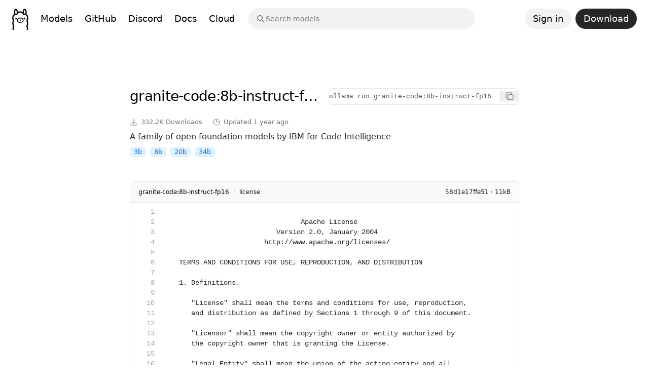

--- FILE ---
content_type: text/html; charset=utf-8
request_url: https://ollama.com/library/granite-code:8b-instruct-fp16/blobs/58d1e17ffe51
body_size: 38119
content:







<!doctype html>
<html class="h-full overflow-y-scroll">
  <head>
    <title>granite-code:8b-instruct-fp16/license</title>

    <meta charset="utf-8" />
    <meta name="description" content="A family of open foundation models by IBM for Code Intelligence"/>
    <meta name="viewport" content="width=device-width, initial-scale=1" />
    <meta property="og:title" content="granite-code:8b-instruct-fp16/license" />
    <meta property="og:description" content="A family of open foundation models by IBM for Code Intelligence" />
    <meta property="og:url" content="https://ollama.com/granite-code:8b-instruct-fp16/blobs/58d1e17ffe51" />
    <meta property="og:image" content="https://ollama.com/public/og.png" />
    <meta property="og:image:type" content="image/png" />
    <meta property="og:image:width" content="1200" />
    <meta property="og:image:height" content="628" />
    <meta property="og:type" content="website" />

    <meta name="robots" content="index, follow" />

    <meta property="twitter:card" content="summary" />
    <meta property="twitter:title" content="granite-code:8b-instruct-fp16/license" />
    <meta property="twitter:description" content="A family of open foundation models by IBM for Code Intelligence" />
    <meta property="twitter:site" content="ollama" />

    <meta property="twitter:image:src" content="https://ollama.com/public/og-twitter.png" />
    <meta property="twitter:image:width" content="1200" />
    <meta property="twitter:image:height" content="628" />

    <meta name="viewport" content="width=device-width, initial-scale=1, maximum-scale=1">

    <link rel="icon" type="image/png" sizes="16x16" href="/public/icon-16x16.png" />
    <link rel="icon" type="image/png" sizes="32x32" href="/public/icon-32x32.png" />
    <link rel="icon" type="image/png" sizes="48x48" href="/public/icon-48x48.png" />
    <link rel="icon" type="image/png" sizes="64x64" href="/public/icon-64x64.png" />
    <link rel="apple-touch-icon" sizes="180x180" href="/public/apple-touch-icon.png" />
    <link rel="icon" type="image/png" sizes="192x192" href="/public/android-chrome-icon-192x192.png" />
    <link rel="icon" type="image/png" sizes="512x512" href="/public/android-chrome-icon-512x512.png" />

    
    

    <link href="/public/tailwind.css?v=e5dd99a88087084b7a3201caca805657" rel="stylesheet" />
    <link href="/public/vendor/prism/prism.css?v=e5dd99a88087084b7a3201caca805657" rel="stylesheet" />
    <script type="application/ld+json">
      {
        "@context": "https://schema.org",
        "@type": "WebSite",
        "name": "Ollama",
        "url": "https://ollama.com"
      }
    </script>

    <script type="text/javascript">
      function copyToClipboard(element) {
        let commandElement = null;
        const preElement = element.closest('pre');
        const languageNoneElement = element.closest('.language-none');

        if (preElement) {
          commandElement = preElement.querySelector('code');
        } else if (languageNoneElement) {
          commandElement = languageNoneElement.querySelector('.command');
        } else {
          const parent = element.parentElement;
          if (parent) {
            commandElement = parent.querySelector('.command');
          }
        }

        if (!commandElement) {
          console.error('No code or command element found');
          return;
        }

        const code = commandElement.textContent ? commandElement.textContent.trim() : commandElement.value;

        navigator.clipboard
          .writeText(code)
          .then(() => {
            const copyIcon = element.querySelector('.copy-icon')
            const checkIcon = element.querySelector('.check-icon')

            copyIcon.classList.add('hidden')
            checkIcon.classList.remove('hidden')

            setTimeout(() => {
              copyIcon.classList.remove('hidden')
              checkIcon.classList.add('hidden')
            }, 2000)
          })
      }
    </script>
    
    <script>
      
      function getIcon(url) {
        url = url.toLowerCase();
        if (url.includes('x.com') || url.includes('twitter.com')) return 'x';
        if (url.includes('github.com')) return 'github';
        if (url.includes('linkedin.com')) return 'linkedin';
        if (url.includes('youtube.com')) return 'youtube';
        if (url.includes('hf.co') || url.includes('huggingface.co') || url.includes('huggingface.com')) return 'hugging-face';
        return 'default';
      }

      function setInputIcon(input) {
        const icon = getIcon(input.value);
        const img = input.previousElementSibling.querySelector('img');
        img.src = `/public/social/${icon}.svg`;
        img.alt = `${icon} icon`;
      }

      function setDisplayIcon(imgElement, url) {
        const icon = getIcon(url);
        imgElement.src = `/public/social/${icon}.svg`;
        imgElement.alt = `${icon} icon`;
      }
    </script>
    
    <script src="/public/vendor/htmx/bundle.js"></script>
  </head>

  <body
    class="
      antialiased
      min-h-screen
      w-full
      m-0
      flex
      flex-col
    "
    hx-on:keydown="
      if (event.target.tagName === 'INPUT' || event.target.tagName === 'TEXTAREA') {
        // Ignore key events in input fields.
        return;
      }
      if ((event.metaKey && event.key === 'k') || event.key === '/') {
        event.preventDefault();
        const sp = htmx.find('#search') || htmx.find('#navbar-input');
        sp.focus();
      }
    "
  >
      
<header class="sticky top-0 z-40 bg-white underline-offset-4 lg:static">
  <nav class="flex w-full items-center justify-between px-6 py-3.5">
    <a href="/" class="z-50">
      <img src="/public/ollama.png" class="w-8" alt="Ollama" />
    </a>
    
    
    <div class="hidden lg:flex xl:flex-1 items-center space-x-6 ml-6 mr-6 xl:mr-0 text-lg">
      <a class="hover:underline focus:underline focus:outline-none focus:ring-0" href="/models">Models</a>
      <a class="hover:underline focus:underline focus:outline-none focus:ring-0" href="https://github.com/ollama/ollama">GitHub</a>
      <a class="hover:underline focus:underline focus:outline-none focus:ring-0" href="https://discord.gg/ollama">Discord</a>
      <a class="hover:underline focus:underline focus:outline-none focus:ring-0" href="/docs">Docs</a>
      <a class="hover:underline focus:underline focus:outline-none focus:ring-0" href="/cloud">Cloud</a>
    </div>

    
    <div class="flex-grow justify-center items-center hidden lg:flex">
      <div class="relative w-full xl:max-w-[28rem]">
        
<form action="/search" autocomplete="off">
  <div 
    class="relative flex w-full appearance-none bg-black/5 border border-neutral-100 items-center rounded-full"
    hx-on:focusout="
      if (!this.contains(event.relatedTarget)) {
        const searchPreview = document.querySelector('#searchpreview');
        if (searchPreview) {
          htmx.addClass('#searchpreview', 'hidden');
        }
      }
    "
  >
  <span id="searchIcon" class="pl-2 text-2xl text-neutral-500">
    <svg class="mt-0.25 ml-1.5 h-5 w-5 fill-current" viewBox="0 0 20 20" xmlns="http://www.w3.org/2000/svg">
      <path d="m8.5 3c3.0375661 0 5.5 2.46243388 5.5 5.5 0 1.24832096-.4158777 2.3995085-1.1166416 3.3225711l4.1469717 4.1470988c.2928932.2928932.2928932.767767 0 1.0606602-.2662666.2662665-.6829303.2904726-.9765418.0726181l-.0841184-.0726181-4.1470988-4.1469717c-.9230626.7007639-2.07425014 1.1166416-3.3225711 1.1166416-3.03756612 0-5.5-2.4624339-5.5-5.5 0-3.03756612 2.46243388-5.5 5.5-5.5zm0 1.5c-2.209139 0-4 1.790861-4 4s1.790861 4 4 4 4-1.790861 4-4-1.790861-4-4-4z" />
    </svg>
  </span>
  <input
    id="search"
    hx-get="/search"
    hx-trigger="keyup changed delay:100ms, focus"
    hx-target="#searchpreview"
    hx-swap="innerHTML"
    name="q"
    class="resize-none rounded-full border-0 py-2.5 bg-transparent text-sm w-full placeholder:text-neutral-500 focus:outline-none focus:ring-0"
    placeholder="Search models"
    autocomplete="off"
    hx-on:keydown="
      if (event.key === 'Enter') {
        event.preventDefault();
        window.location.href = '/search?q=' + encodeURIComponent(this.value);
        return;
      }
      if (event.key === 'Escape') {
        event.preventDefault();
        this.value = '';
        this.blur();
        htmx.addClass('#searchpreview', 'hidden');
        return;
      }
      if (event.key === 'Tab') { 
        htmx.addClass('#searchpreview', 'hidden');
        return;
      }
      if (event.key === 'ArrowDown') {
        let first = document.querySelector('#search-preview-list a:first-of-type');
        first?.focus();
        event.preventDefault();
      }
      if (event.key === 'ArrowUp') {
        let last = document.querySelector('#view-all-link');
        last?.focus();
        event.preventDefault();
      }
      htmx.removeClass('#searchpreview', 'hidden');
    "
    hx-on:focus="
      htmx.removeClass('#searchpreview', 'hidden')
    "
  />
</form>
<div id="searchpreview" class="hidden absolute left-0 right-0 top-12 z-50" style="width: calc(100% + 2px); margin-left: -1px;"></div>
</div>

      </div>
    </div>

    
    <div class="hidden lg:flex xl:flex-1 items-center space-x-2 justify-end ml-6 xl:ml-0">
      
        <a class="flex cursor-pointer items-center rounded-full bg-black/5 hover:bg-black/10 text-lg px-4 py-1.5 text-black whitespace-nowrap" href="/signin">Sign in</a>
        <a class="flex cursor-pointer items-center rounded-full bg-neutral-800 text-lg px-4 py-1.5 text-white hover:bg-black whitespace-nowrap focus:bg-black" href="/download">Download</a>
      
    </div>
    
    
    <div class="lg:hidden flex items-center">
      <input type="checkbox" id="menu" class="peer hidden" />
      <label for="menu" class="z-50 cursor-pointer peer-checked:hidden block">
        <svg
          class="h-8 w-8"
          fill="none"
          viewBox="0 0 24 24"
          stroke-width="1.5"
          stroke="currentColor"
          aria-hidden="true"
        >
          <path
            stroke-linecap="round"
            stroke-linejoin="round"
            d="M3.75 6.75h16.5M3.75 12h16.5m-16.5 5.25h16.5"
          />
        </svg>
      </label>
      <label for="menu" class="z-50 cursor-pointer hidden peer-checked:block fixed top-4 right-6">
        <svg
          class="h-8 w-8"
          fill="none"
          viewBox="0 0 24 24"
          stroke-width="1.5"
          stroke="currentColor"
          aria-hidden="true"
        >
          <path
            stroke-linecap="round"
            stroke-linejoin="round"
            d="M6 18L18 6M6 6l12 12"
          />
        </svg>
      </label>
      
      <div class="fixed inset-0 bg-white z-40 hidden peer-checked:block overflow-y-auto">
        <div class="flex flex-col space-y-5 pt-[5.5rem] text-3xl">
          
          <a class="px-6" href="/models">Models</a>

          
          <a class="px-6" href="/download">Download</a>
          <a class="px-6" href="https://github.com/ollama/ollama">GitHub</a>
          <a class="px-6" href="https://discord.gg/ollama">Discord</a>
          <a class="px-6" href="/docs">Docs</a>
          <a class="px-6" href="/cloud">Cloud</a>

          
          <a href="/signin" class="block px-6">Sign in</a>
          

          
        </div>
      </div>
    </div>
  </nav>
</header>


    
<div class="mx-auto flex w-full max-w-[52rem] flex-col px-6 py-10 md:py-24 lg:px-8">
	<div class="flex flex-col space-y-3">
    <div class="flex items-center justify-between md:grid md:grid-cols-12 md:gap-4">
        <div class="md:col-span-6 flex space-x-2 items-center min-w-0">
            <div class="truncate min-w-0 space-y-0.5">
                
                <div class="flex items-center space-x-2">
                    <span class="text-xl tracking-tight sm:text-[28px] min-w-0 truncate font-medium leading-normal text-black decoration-2 block">
                        <a x-test-model-name href="/library/granite-code" title="granite-code" class="underline-offset-[5px] hover:underline">granite-code</a>:8b-instruct-fp16
                    </span>
                    
                </div>
            </div>
        </div>
        <div x-test-model-command-bar class="md:col-span-6 flex justify-end md:flex-1 md:flex-grow items-center space-x-2 md:max-w-md">
          
          <div class="hidden md:flex language-none w-full items-center rounded-lg border border-neutral-200 font-mono font-medium text-neutral-600 focus:border-neutral-200 focus:ring-0 focus:ring-transparent">
            
<input
  name="command"
  type="text"
  class="command relative py-1.5 w-full border-0 border-r border-neutral-200 bg-transparent text-[13px] focus:border-neutral-200 focus:outline-none focus:ring-0 focus:ring-transparent truncate"
  value="ollama run granite-code:8b-instruct-fp16"
  readonly
/>
<button
  class="cursor-pointer px-2 text-neutral-500 hover:text-black focus:outline-none"
  onclick="copyToClipboard(this)"
>
  <svg
    xmlns="http://www.w3.org/2000/svg"
    fill="none"
    viewBox="0 0 24 24"
    stroke-width="1.5"
    stroke="currentColor"
    class="copy-icon h-5 w-5"
  >
    <path
      stroke-linecap="round"
      stroke-linejoin="round"
      d="M16.5 8.25V6a2.25 2.25 0 00-2.25-2.25H6A2.25 2.25 0 003.75 6v8.25A2.25 2.25 0 006 16.5h2.25m8.25-8.25H18a2.25 2.25 0 012.25 2.25V18A2.25 2.25 0 0118 20.25h-7.5A2.25 2.25 0 018.25 18v-1.5m8.25-8.25h-6a2.25 2.25 0 00-2.25 2.25v6"
    ></path>
  </svg>
  <svg
    xmlns="http://www.w3.org/2000/svg"
    fill="none"
    viewBox="0 0 24 24"
    stroke-width="1.5"
    stroke="currentColor"
    class="check-icon hidden h-5 w-5"
  >
    <path
      stroke-linecap="round"
      stroke-linejoin="round"
      d="M4.5 12.75l6 6 9-13.5"
    ></path>
  </svg>
</button>

          </div>
          
          
        </div>
    </div>
    <div class="flex flex-col space-y-2">
      
      <div x-test-model-command-bar-mobile class="flex md:hidden language-none w-full items-center rounded-lg border border-neutral-200 font-mono font-medium text-neutral-600 focus:border-neutral-200 focus:ring-0 focus:ring-transparent">
        
<input
  name="command"
  type="text"
  class="command relative py-1.5 w-full border-0 border-r border-neutral-200 bg-transparent text-[13px] focus:border-neutral-200 focus:outline-none focus:ring-0 focus:ring-transparent truncate"
  value="ollama run granite-code:8b-instruct-fp16"
  readonly
/>
<button
  class="cursor-pointer px-2 text-neutral-500 hover:text-black focus:outline-none"
  onclick="copyToClipboard(this)"
>
  <svg
    xmlns="http://www.w3.org/2000/svg"
    fill="none"
    viewBox="0 0 24 24"
    stroke-width="1.5"
    stroke="currentColor"
    class="copy-icon h-5 w-5"
  >
    <path
      stroke-linecap="round"
      stroke-linejoin="round"
      d="M16.5 8.25V6a2.25 2.25 0 00-2.25-2.25H6A2.25 2.25 0 003.75 6v8.25A2.25 2.25 0 006 16.5h2.25m8.25-8.25H18a2.25 2.25 0 012.25 2.25V18A2.25 2.25 0 0118 20.25h-7.5A2.25 2.25 0 018.25 18v-1.5m8.25-8.25h-6a2.25 2.25 0 00-2.25 2.25v6"
    ></path>
  </svg>
  <svg
    xmlns="http://www.w3.org/2000/svg"
    fill="none"
    viewBox="0 0 24 24"
    stroke-width="1.5"
    stroke="currentColor"
    class="check-icon hidden h-5 w-5"
  >
    <path
      stroke-linecap="round"
      stroke-linejoin="round"
      d="M4.5 12.75l6 6 9-13.5"
    ></path>
  </svg>
</button>

      </div>
      
      <div class="flex flex-col space-y-2">
          <p class="flex space-x-5 text-[13px] font-medium text-neutral-500">
              
                <span class="flex items-center">
                  <svg xmlns="http://www.w3.org/2000/svg" fill="none" viewBox="0 0 24 24" stroke-width="1.5" stroke="currentColor" class="mr-1.5 h-[14px] w-[14px] sm:h-4 sm:w-4">
                    <path stroke-linecap="round" stroke-linejoin="round" d="M3 16.5v2.25A2.25 2.25 0 005.25 21h13.5A2.25 2.25 0 0021 18.75V16.5M16.5 12L12 16.5m0 0L7.5 12m4.5 4.5V3"></path>
                  </svg>
                  <span x-test-pull-count>332.2K</span>
                  <span class="hidden sm:flex">&nbsp;Downloads</span>
                </span>
              
              
                  <span class="flex items-center" title="Sep 3, 2024 12:45 AM UTC">
                      <svg xmlns="http://www.w3.org/2000/svg" fill="none" viewBox="0 0 24 24" stroke-width="1.5" stroke="currentColor" class="mr-1.5 h-[14px] w-[14px] sm:h-4 sm:w-4">
                          <path stroke-linecap="round" stroke-linejoin="round" d="M12 6v6h4.5m4.5 0a9 9 0 1 1-18 0 9 9 0 0 1 18 0Z"></path>
                      </svg>
                      <span class="hidden sm:flex">Updated&nbsp;</span>
                      <span x-test-updated>1 year ago</span>
                  </span>
              
          </p>
      </div>
      <div id="summary" class="flex flex-col space-y-2">
          <h2 id="summary-display" class="break-words text-neutral-800">
              <span id="summary-content">
                
                    A family of open foundation models by IBM for Code Intelligence
                
              </span>
              
          </h2>
          <div id="summary-edit-form" class="hidden">
              <form
                  class="w-full text-sm"
                  hx-post="/library/granite-code"
                  hx-target="#summary-content"
                  hx-swap="innerHTML"
                  hx-on::after-request="
                      htmx.removeClass('#summary-display', 'hidden');
                      htmx.addClass('#summary-edit-form', 'hidden');
                  "
              >
                  <textarea
                      id="summary-textarea"
                      maxlength="255"
                      class="w-full relative px-1 py-1 resize-none overflow-y-hidden rounded-md border border-neutral-200 focus:border-blue-400 focus:outline-none focus:ring focus:ring-blue-300 focus:ring-opacity-75 placeholder:text-gray-400 placeholder:text-[15px]"
                      name="summary"
                      rows="1"
                      placeholder="Add a summary"
                      oninput="this.style.height='auto'; this.style.height=this.scrollHeight+'px';"
                      onfocus="
                              this.style.height='auto'; this.style.height=this.scrollHeight+'px';
                              var temp_value=this.value; this.value=''; this.value=temp_value;
                      "
                      onkeydown="
                              if ((event.metaKey || event.ctrlKey) && (event.keyCode === 13 || event.which === 13)) {
                                      event.preventDefault();
                                      htmx.trigger(this.closest('form'), 'submit');
                              }
                              else if (event.keyCode === 13 || event.which === 13) {
                                      event.preventDefault();
                              }
                      "
                  >A family of open foundation models by IBM for Code Intelligence</textarea>
                  <div class="space-x-2 flex justify-end">
                      <button
                          type="button"
                          class="underline text-[13px] text-neutral-500 cursor-pointer"
                          hx-on:click="
                              htmx.removeClass('#summary-display', 'hidden');
                              htmx.addClass('#summary-edit-form', 'hidden');
                          "
                      >
                          Cancel
                      </button>
                      <input type="submit" value="Save changes" class="underline text-[13px] cursor-pointer">
                  </div>
              </form>
          </div>
      </div>
      <div class="flex flex-wrap space-x-2">
          
          
          
          
          
          
              <span x-test-size class="inline-flex items-center rounded-md bg-[#ddf4ff] px-2 py-0.5 text-xs font-medium text-blue-600 sm:text-[13px]">3b</span>
          
              <span x-test-size class="inline-flex items-center rounded-md bg-[#ddf4ff] px-2 py-0.5 text-xs font-medium text-blue-600 sm:text-[13px]">8b</span>
          
              <span x-test-size class="inline-flex items-center rounded-md bg-[#ddf4ff] px-2 py-0.5 text-xs font-medium text-blue-600 sm:text-[13px]">20b</span>
          
              <span x-test-size class="inline-flex items-center rounded-md bg-[#ddf4ff] px-2 py-0.5 text-xs font-medium text-blue-600 sm:text-[13px]">34b</span>
          
      </div>
    </div>
  </div>
	
  
<div id="file-explorer" class="pt-12 pb-10">
  <div
    class="overflow-hidden rounded-lg border border-neutral-200 text-neutral-800"
  >
    <div class="min-w-full divide-y divide-neutral-200">
      <div
        class="flex items-center justify-between bg-neutral-50 px-4 py-3 text-xs text-neutral-900"
      >
        <div class="flex items-center">
          <a
            href="/library/granite-code:8b-instruct-fp16"
            class="min-w-0 font-medium text-black hover:underline hover:decoration-[.75px] hover:underline-offset-[3px]"
          >
            <span class="hidden sm:block">granite-code:8b-instruct-fp16</span>
            <span class="sm:hidden">...</span> </a
          ><span class="px-2 font-light text-neutral-300">/</span>
          <div>license</div>
        </div>
        <div>58d1e17ffe51 · 11kB</div>
      </div>
      <div class="text-[13px]">
        
          
  <div class="
    px-4 py-2 

    relative
    overflow-x-scroll
    font-mono
    text-sm
    
    whitespace-pre-wrap

    [counter-reset:line]

    before:absolute
    before:left-0
    before:inline-block
    before:w-12
    before:select-none
    before:text-right
    before:text-gray-400

    [&>div]:pl-14
    [&>div]:pr-4
    [&>div]:[counter-increment:line]
    [&>div]:before:absolute
    [&>div]:before:left-0
    [&>div]:before:inline-block
    [&>div]:before:w-12
    [&>div]:before:select-none
    [&>div]:before:text-right
    [&>div]:before:text-gray-400
    [&>div]:before:content-[counter(line)]
  "><div>
</div><div>                                 Apache License
</div><div>                           Version 2.0, January 2004
</div><div>                        http://www.apache.org/licenses/
</div><div>
</div><div>   TERMS AND CONDITIONS FOR USE, REPRODUCTION, AND DISTRIBUTION
</div><div>
</div><div>   1. Definitions.
</div><div>
</div><div>      &#34;License&#34; shall mean the terms and conditions for use, reproduction,
</div><div>      and distribution as defined by Sections 1 through 9 of this document.
</div><div>
</div><div>      &#34;Licensor&#34; shall mean the copyright owner or entity authorized by
</div><div>      the copyright owner that is granting the License.
</div><div>
</div><div>      &#34;Legal Entity&#34; shall mean the union of the acting entity and all
</div><div>      other entities that control, are controlled by, or are under common
</div><div>      control with that entity. For the purposes of this definition,
</div><div>      &#34;control&#34; means (i) the power, direct or indirect, to cause the
</div><div>      direction or management of such entity, whether by contract or
</div><div>      otherwise, or (ii) ownership of fifty percent (50%) or more of the
</div><div>      outstanding shares, or (iii) beneficial ownership of such entity.
</div><div>
</div><div>      &#34;You&#34; (or &#34;Your&#34;) shall mean an individual or Legal Entity
</div><div>      exercising permissions granted by this License.
</div><div>
</div><div>      &#34;Source&#34; form shall mean the preferred form for making modifications,
</div><div>      including but not limited to software source code, documentation
</div><div>      source, and configuration files.
</div><div>
</div><div>      &#34;Object&#34; form shall mean any form resulting from mechanical
</div><div>      transformation or translation of a Source form, including but
</div><div>      not limited to compiled object code, generated documentation,
</div><div>      and conversions to other media types.
</div><div>
</div><div>      &#34;Work&#34; shall mean the work of authorship, whether in Source or
</div><div>      Object form, made available under the License, as indicated by a
</div><div>      copyright notice that is included in or attached to the work
</div><div>      (an example is provided in the Appendix below).
</div><div>
</div><div>      &#34;Derivative Works&#34; shall mean any work, whether in Source or Object
</div><div>      form, that is based on (or derived from) the Work and for which the
</div><div>      editorial revisions, annotations, elaborations, or other modifications
</div><div>      represent, as a whole, an original work of authorship. For the purposes
</div><div>      of this License, Derivative Works shall not include works that remain
</div><div>      separable from, or merely link (or bind by name) to the interfaces of,
</div><div>      the Work and Derivative Works thereof.
</div><div>
</div><div>      &#34;Contribution&#34; shall mean any work of authorship, including
</div><div>      the original version of the Work and any modifications or additions
</div><div>      to that Work or Derivative Works thereof, that is intentionally
</div><div>      submitted to Licensor for inclusion in the Work by the copyright owner
</div><div>      or by an individual or Legal Entity authorized to submit on behalf of
</div><div>      the copyright owner. For the purposes of this definition, &#34;submitted&#34;
</div><div>      means any form of electronic, verbal, or written communication sent
</div><div>      to the Licensor or its representatives, including but not limited to
</div><div>      communication on electronic mailing lists, source code control systems,
</div><div>      and issue tracking systems that are managed by, or on behalf of, the
</div><div>      Licensor for the purpose of discussing and improving the Work, but
</div><div>      excluding communication that is conspicuously marked or otherwise
</div><div>      designated in writing by the copyright owner as &#34;Not a Contribution.&#34;
</div><div>
</div><div>      &#34;Contributor&#34; shall mean Licensor and any individual or Legal Entity
</div><div>      on behalf of whom a Contribution has been received by Licensor and
</div><div>      subsequently incorporated within the Work.
</div><div>
</div><div>   2. Grant of Copyright License. Subject to the terms and conditions of
</div><div>      this License, each Contributor hereby grants to You a perpetual,
</div><div>      worldwide, non-exclusive, no-charge, royalty-free, irrevocable
</div><div>      copyright license to reproduce, prepare Derivative Works of,
</div><div>      publicly display, publicly perform, sublicense, and distribute the
</div><div>      Work and such Derivative Works in Source or Object form.
</div><div>
</div><div>   3. Grant of Patent License. Subject to the terms and conditions of
</div><div>      this License, each Contributor hereby grants to You a perpetual,
</div><div>      worldwide, non-exclusive, no-charge, royalty-free, irrevocable
</div><div>      (except as stated in this section) patent license to make, have made,
</div><div>      use, offer to sell, sell, import, and otherwise transfer the Work,
</div><div>      where such license applies only to those patent claims licensable
</div><div>      by such Contributor that are necessarily infringed by their
</div><div>      Contribution(s) alone or by combination of their Contribution(s)
</div><div>      with the Work to which such Contribution(s) was submitted. If You
</div><div>      institute patent litigation against any entity (including a
</div><div>      cross-claim or counterclaim in a lawsuit) alleging that the Work
</div><div>      or a Contribution incorporated within the Work constitutes direct
</div><div>      or contributory patent infringement, then any patent licenses
</div><div>      granted to You under this License for that Work shall terminate
</div><div>      as of the date such litigation is filed.
</div><div>
</div><div>   4. Redistribution. You may reproduce and distribute copies of the
</div><div>      Work or Derivative Works thereof in any medium, with or without
</div><div>      modifications, and in Source or Object form, provided that You
</div><div>      meet the following conditions:
</div><div>
</div><div>      (a) You must give any other recipients of the Work or
</div><div>          Derivative Works a copy of this License; and
</div><div>
</div><div>      (b) You must cause any modified files to carry prominent notices
</div><div>          stating that You changed the files; and
</div><div>
</div><div>      (c) You must retain, in the Source form of any Derivative Works
</div><div>          that You distribute, all copyright, patent, trademark, and
</div><div>          attribution notices from the Source form of the Work,
</div><div>          excluding those notices that do not pertain to any part of
</div><div>          the Derivative Works; and
</div><div>
</div><div>      (d) If the Work includes a &#34;NOTICE&#34; text file as part of its
</div><div>          distribution, then any Derivative Works that You distribute must
</div><div>          include a readable copy of the attribution notices contained
</div><div>          within such NOTICE file, excluding those notices that do not
</div><div>          pertain to any part of the Derivative Works, in at least one
</div><div>          of the following places: within a NOTICE text file distributed
</div><div>          as part of the Derivative Works; within the Source form or
</div><div>          documentation, if provided along with the Derivative Works; or,
</div><div>          within a display generated by the Derivative Works, if and
</div><div>          wherever such third-party notices normally appear. The contents
</div><div>          of the NOTICE file are for informational purposes only and
</div><div>          do not modify the License. You may add Your own attribution
</div><div>          notices within Derivative Works that You distribute, alongside
</div><div>          or as an addendum to the NOTICE text from the Work, provided
</div><div>          that such additional attribution notices cannot be construed
</div><div>          as modifying the License.
</div><div>
</div><div>      You may add Your own copyright statement to Your modifications and
</div><div>      may provide additional or different license terms and conditions
</div><div>      for use, reproduction, or distribution of Your modifications, or
</div><div>      for any such Derivative Works as a whole, provided Your use,
</div><div>      reproduction, and distribution of the Work otherwise complies with
</div><div>      the conditions stated in this License.
</div><div>
</div><div>   5. Submission of Contributions. Unless You explicitly state otherwise,
</div><div>      any Contribution intentionally submitted for inclusion in the Work
</div><div>      by You to the Licensor shall be under the terms and conditions of
</div><div>      this License, without any additional terms or conditions.
</div><div>      Notwithstanding the above, nothing herein shall supersede or modify
</div><div>      the terms of any separate license agreement you may have executed
</div><div>      with Licensor regarding such Contributions.
</div><div>
</div><div>   6. Trademarks. This License does not grant permission to use the trade
</div><div>      names, trademarks, service marks, or product names of the Licensor,
</div><div>      except as required for reasonable and customary use in describing the
</div><div>      origin of the Work and reproducing the content of the NOTICE file.
</div><div>
</div><div>   7. Disclaimer of Warranty. Unless required by applicable law or
</div><div>      agreed to in writing, Licensor provides the Work (and each
</div><div>      Contributor provides its Contributions) on an &#34;AS IS&#34; BASIS,
</div><div>      WITHOUT WARRANTIES OR CONDITIONS OF ANY KIND, either express or
</div><div>      implied, including, without limitation, any warranties or conditions
</div><div>      of TITLE, NON-INFRINGEMENT, MERCHANTABILITY, or FITNESS FOR A
</div><div>      PARTICULAR PURPOSE. You are solely responsible for determining the
</div><div>      appropriateness of using or redistributing the Work and assume any
</div><div>      risks associated with Your exercise of permissions under this License.
</div><div>
</div><div>   8. Limitation of Liability. In no event and under no legal theory,
</div><div>      whether in tort (including negligence), contract, or otherwise,
</div><div>      unless required by applicable law (such as deliberate and grossly
</div><div>      negligent acts) or agreed to in writing, shall any Contributor be
</div><div>      liable to You for damages, including any direct, indirect, special,
</div><div>      incidental, or consequential damages of any character arising as a
</div><div>      result of this License or out of the use or inability to use the
</div><div>      Work (including but not limited to damages for loss of goodwill,
</div><div>      work stoppage, computer failure or malfunction, or any and all
</div><div>      other commercial damages or losses), even if such Contributor
</div><div>      has been advised of the possibility of such damages.
</div><div>
</div><div>   9. Accepting Warranty or Additional Liability. While redistributing
</div><div>      the Work or Derivative Works thereof, You may choose to offer,
</div><div>      and charge a fee for, acceptance of support, warranty, indemnity,
</div><div>      or other liability obligations and/or rights consistent with this
</div><div>      License. However, in accepting such obligations, You may act only
</div><div>      on Your own behalf and on Your sole responsibility, not on behalf
</div><div>      of any other Contributor, and only if You agree to indemnify,
</div><div>      defend, and hold each Contributor harmless for any liability
</div><div>      incurred by, or claims asserted against, such Contributor by reason
</div><div>      of your accepting any such warranty or additional liability.
</div><div>
</div><div>   END OF TERMS AND CONDITIONS
</div><div>
</div><div>   APPENDIX: How to apply the Apache License to your work.
</div><div>
</div><div>      To apply the Apache License to your work, attach the following
</div><div>      boilerplate notice, with the fields enclosed by brackets &#34;[]&#34;
</div><div>      replaced with your own identifying information. (Don&#39;t include
</div><div>      the brackets!)  The text should be enclosed in the appropriate
</div><div>      comment syntax for the file format. We also recommend that a
</div><div>      file or class name and description of purpose be included on the
</div><div>      same &#34;printed page&#34; as the copyright notice for easier
</div><div>      identification within third-party archives.
</div><div>
</div><div>   Copyright [yyyy] [name of copyright owner]
</div><div>
</div><div>   Licensed under the Apache License, Version 2.0 (the &#34;License&#34;);
</div><div>   you may not use this file except in compliance with the License.
</div><div>   You may obtain a copy of the License at
</div><div>
</div><div>       http://www.apache.org/licenses/LICENSE-2.0
</div><div>
</div><div>   Unless required by applicable law or agreed to in writing, software
</div><div>   distributed under the License is distributed on an &#34;AS IS&#34; BASIS,
</div><div>   WITHOUT WARRANTIES OR CONDITIONS OF ANY KIND, either express or implied.
</div><div>   See the License for the specific language governing permissions and
</div><div>   limitations under the License.</div></div>

        
      </div>
    </div>
  </div>
</div>


</div>


    
<footer class="mt-auto">
  <div class="bg-white underline-offset-4 hidden md:block">
    <div class="flex items-center justify-between px-6 py-3.5">
      <div class="text-xs text-neutral-500">© 2025 Ollama</div>
      <div class="flex space-x-6 text-xs text-neutral-500">
      <a href="/download" class="hover:underline">Download</a>
        <a href="/blog" class="hover:underline">Blog</a>
        <a href="https://docs.ollama.com" class="hover:underline">Docs</a>
        <a href="https://github.com/ollama/ollama" class="hover:underline">GitHub</a>
        <a href="https://discord.com/invite/ollama" class="hover:underline">Discord</a>
        <a href="https://twitter.com/ollama" class="hover:underline">X (Twitter)</a>
        <a href="mailto:hello@ollama.com" class="hover:underline">Contact Us</a>
      </div>
    </div>
  </div>
  <div class="bg-white py-4 md:hidden">
    <div class="flex flex-col items-center justify-center">
      <ul class="flex flex-wrap items-center justify-center text-sm text-neutral-500">
        <li class="mx-2 my-1">
          <a href="/blog" class="hover:underline">Blog</a>
        </li>
        <li class="mx-2 my-1">
          <a href="/download" class="hover:underline">Download</a>
        </li>
        <li class="mx-2 my-1">
          <a href="https://docs.ollama.com" class="hover:underline">Docs</a>
        </li>
      </ul>
      <ul class="flex flex-wrap items-center justify-center text-sm text-neutral-500">
        <li class="mx-2 my-1">
          <a href="https://github.com/ollama/ollama" class="hover:underline">GitHub</a>
        </li>
        <li class="mx-2 my-1">
          <a href="https://discord.com/invite/ollama" class="hover:underline">Discord</a>
        </li>
        <li class="mx-2 my-1">
          <a href="https://twitter.com/ollama" class="hover:underline">X (Twitter)</a>
        </li>
        <li class="mx-2 my-1">
          <a href="https://lu.ma/ollama" class="hover:underline">Meetups</a>
        </li>
      </ul>
      <div class="mt-2 flex items-center justify-center text-sm text-neutral-500">
        © 2025 Ollama Inc.
      </div>
    </div>
  </div>
</footer>


    
    <span class="hidden" id="end_of_template"></span>
  </body>
</html>


--- FILE ---
content_type: text/css; charset=utf-8
request_url: https://ollama.com/public/vendor/prism/prism.css?v=e5dd99a88087084b7a3201caca805657
body_size: 1394
content:
/* PrismJS 1.30.0
https://prismjs.com/download#themes=prism&languages=clike+javascript+bash+python+typescript */
code[class*=language-],
pre[class*=language-] {
    text-align: left;
    white-space: pre;
    word-spacing: normal;
    word-break: normal;
    word-wrap: normal;
    -webkit-hyphens: none;
    -moz-hyphens: none;
    -ms-hyphens: none;
    hyphens: none
}

code[class*=language-] ::-moz-selection,
code[class*=language-]::-moz-selection,
pre[class*=language-] ::-moz-selection,
pre[class*=language-]::-moz-selection {
    text-shadow: none;
    background: #b3d4fc
}

code[class*=language-] ::selection,
code[class*=language-]::selection,
pre[class*=language-] ::selection,
pre[class*=language-]::selection {
    text-shadow: none;
    background: #b3d4fc
}

@media print {
    code[class*=language-],
    pre[class*=language-] {
        text-shadow: none
    }
}

.token.cdata,
.token.comment,
.token.doctype,
.token.prolog {
    color: #808080
}

.token.punctuation {
    color: #4c4c4c
}

.token.namespace {
    opacity: .7
}

.token.boolean,
.token.constant,
.token.deleted,
.token.number,
.token.property,
.token.symbol,
.token.tag {
    color: #008c6a;
}

.token.attr-name,
.token.builtin,
.token.char,
.token.inserted,
.token.selector,
.token.string {
    color: #008c6a
}

.language-css .token.string,
.style .token.string,
.token.entity,
.token.operator,
.token.url {
    color: #000000;
    background: hsla(0, 0%, 100%, .5)
}

.token.atrule,
.token.attr-value,
.token.keyword {
    color: #1971a8;
}

.token.class-name,
.token.function {
    color: #000000;
}

.token.important,
.token.regex,
.token.variable {
    color: #e21c2d;
}

.token.bold,
.token.important {
    font-weight: 700
}

.token.italic {
    font-style: italic
}

.token.entity {
    cursor: help
}


--- FILE ---
content_type: text/javascript; charset=utf-8
request_url: https://ollama.com/public/vendor/htmx/bundle.js
body_size: 89362
content:
// htmx.js
;(function (e, t) {
  if (typeof define === 'function' && define.amd) {
    define([], t)
  } else if (typeof module === 'object' && module.exports) {
    module.exports = t()
  } else {
    e.htmx = e.htmx || t()
  }
})(typeof self !== 'undefined' ? self : this, function () {
  return (function () {
    'use strict'
    var G = {
      onLoad: t,
      process: Nt,
      on: le,
      off: ue,
      trigger: oe,
      ajax: xr,
      find: b,
      findAll: f,
      closest: d,
      values: function (e, t) {
        var r = er(e, t || 'post')
        return r.values
      },
      remove: U,
      addClass: B,
      removeClass: n,
      toggleClass: V,
      takeClass: j,
      defineExtension: Rr,
      removeExtension: Or,
      logAll: X,
      logNone: F,
      logger: null,
      config: {
        historyEnabled: true,
        historyCacheSize: 10,
        refreshOnHistoryMiss: false,
        defaultSwapStyle: 'innerHTML',
        defaultSwapDelay: 0,
        defaultSettleDelay: 20,
        includeIndicatorStyles: true,
        indicatorClass: 'htmx-indicator',
        requestClass: 'htmx-request',
        addedClass: 'htmx-added',
        settlingClass: 'htmx-settling',
        swappingClass: 'htmx-swapping',
        allowEval: true,
        allowScriptTags: true,
        inlineScriptNonce: '',
        attributesToSettle: ['class', 'style', 'width', 'height'],
        withCredentials: false,
        timeout: 0,
        wsReconnectDelay: 'full-jitter',
        wsBinaryType: 'blob',
        disableSelector: '[hx-disable], [data-hx-disable]',
        useTemplateFragments: false,
        scrollBehavior: 'smooth',
        defaultFocusScroll: false,
        getCacheBusterParam: false,
        globalViewTransitions: false,
        methodsThatUseUrlParams: ['get'],
        selfRequestsOnly: false,
      },
      parseInterval: v,
      _: e,
      createEventSource: function (e) {
        return new EventSource(e, { withCredentials: true })
      },
      createWebSocket: function (e) {
        var t = new WebSocket(e, [])
        t.binaryType = G.config.wsBinaryType
        return t
      },
      version: '1.9.5',
    }
    var C = {
      addTriggerHandler: bt,
      bodyContains: re,
      canAccessLocalStorage: M,
      findThisElement: he,
      filterValues: ar,
      hasAttribute: o,
      getAttributeValue: Z,
      getClosestAttributeValue: Y,
      getClosestMatch: c,
      getExpressionVars: gr,
      getHeaders: ir,
      getInputValues: er,
      getInternalData: ee,
      getSwapSpecification: sr,
      getTriggerSpecs: Ge,
      getTarget: de,
      makeFragment: l,
      mergeObjects: ne,
      makeSettleInfo: S,
      oobSwap: me,
      querySelectorExt: ie,
      selectAndSwap: De,
      settleImmediately: Wt,
      shouldCancel: Qe,
      triggerEvent: oe,
      triggerErrorEvent: ae,
      withExtensions: w,
    }
    var R = ['get', 'post', 'put', 'delete', 'patch']
    var O = R.map(function (e) {
      return '[hx-' + e + '], [data-hx-' + e + ']'
    }).join(', ')
    function v(e) {
      if (e == undefined) {
        return undefined
      }
      if (e.slice(-2) == 'ms') {
        return parseFloat(e.slice(0, -2)) || undefined
      }
      if (e.slice(-1) == 's') {
        return parseFloat(e.slice(0, -1)) * 1e3 || undefined
      }
      if (e.slice(-1) == 'm') {
        return parseFloat(e.slice(0, -1)) * 1e3 * 60 || undefined
      }
      return parseFloat(e) || undefined
    }
    function J(e, t) {
      return e.getAttribute && e.getAttribute(t)
    }
    function o(e, t) {
      return e.hasAttribute && (e.hasAttribute(t) || e.hasAttribute('data-' + t))
    }
    function Z(e, t) {
      return J(e, t) || J(e, 'data-' + t)
    }
    function u(e) {
      return e.parentElement
    }
    function K() {
      return document
    }
    function c(e, t) {
      while (e && !t(e)) {
        e = u(e)
      }
      return e ? e : null
    }
    function T(e, t, r) {
      var n = Z(t, r)
      var i = Z(t, 'hx-disinherit')
      if (e !== t && i && (i === '*' || i.split(' ').indexOf(r) >= 0)) {
        return 'unset'
      } else {
        return n
      }
    }
    function Y(t, r) {
      var n = null
      c(t, function (e) {
        return (n = T(t, e, r))
      })
      if (n !== 'unset') {
        return n
      }
    }
    function h(e, t) {
      var r =
        e.matches ||
        e.matchesSelector ||
        e.msMatchesSelector ||
        e.mozMatchesSelector ||
        e.webkitMatchesSelector ||
        e.oMatchesSelector
      return r && r.call(e, t)
    }
    function q(e) {
      var t = /<([a-z][^\/\0>\x20\t\r\n\f]*)/i
      var r = t.exec(e)
      if (r) {
        return r[1].toLowerCase()
      } else {
        return ''
      }
    }
    function i(e, t) {
      var r = new DOMParser()
      var n = r.parseFromString(e, 'text/html')
      var i = n.body
      while (t > 0) {
        t--
        i = i.firstChild
      }
      if (i == null) {
        i = K().createDocumentFragment()
      }
      return i
    }
    function H(e) {
      return e.match(/<body/)
    }
    function l(e) {
      var t = !H(e)
      if (G.config.useTemplateFragments && t) {
        var r = i('<body><template>' + e + '</template></body>', 0)
        return r.querySelector('template').content
      } else {
        var n = q(e)
        switch (n) {
          case 'thead':
          case 'tbody':
          case 'tfoot':
          case 'colgroup':
          case 'caption':
            return i('<table>' + e + '</table>', 1)
          case 'col':
            return i('<table><colgroup>' + e + '</colgroup></table>', 2)
          case 'tr':
            return i('<table><tbody>' + e + '</tbody></table>', 2)
          case 'td':
          case 'th':
            return i('<table><tbody><tr>' + e + '</tr></tbody></table>', 3)
          case 'script':
            return i('<div>' + e + '</div>', 1)
          default:
            return i(e, 0)
        }
      }
    }
    function Q(e) {
      if (e) {
        e()
      }
    }
    function L(e, t) {
      return Object.prototype.toString.call(e) === '[object ' + t + ']'
    }
    function A(e) {
      return L(e, 'Function')
    }
    function N(e) {
      return L(e, 'Object')
    }
    function ee(e) {
      var t = 'htmx-internal-data'
      var r = e[t]
      if (!r) {
        r = e[t] = {}
      }
      return r
    }
    function I(e) {
      var t = []
      if (e) {
        for (var r = 0; r < e.length; r++) {
          t.push(e[r])
        }
      }
      return t
    }
    function te(e, t) {
      if (e) {
        for (var r = 0; r < e.length; r++) {
          t(e[r])
        }
      }
    }
    function P(e) {
      var t = e.getBoundingClientRect()
      var r = t.top
      var n = t.bottom
      return r < window.innerHeight && n >= 0
    }
    function re(e) {
      if (e.getRootNode && e.getRootNode() instanceof window.ShadowRoot) {
        return K().body.contains(e.getRootNode().host)
      } else {
        return K().body.contains(e)
      }
    }
    function k(e) {
      return e.trim().split(/\s+/)
    }
    function ne(e, t) {
      for (var r in t) {
        if (t.hasOwnProperty(r)) {
          e[r] = t[r]
        }
      }
      return e
    }
    function y(e) {
      try {
        return JSON.parse(e)
      } catch (e) {
        x(e)
        return null
      }
    }
    function M() {
      var e = 'htmx:localStorageTest'
      try {
        localStorage.setItem(e, e)
        localStorage.removeItem(e)
        return true
      } catch (e) {
        return false
      }
    }
    function D(t) {
      try {
        var e = new URL(t)
        if (e) {
          t = e.pathname + e.search
        }
        if (!t.match('^/$')) {
          t = t.replace(/\/+$/, '')
        }
        return t
      } catch (e) {
        return t
      }
    }
    function e(e) {
      return hr(K().body, function () {
        return eval(e)
      })
    }
    function t(t) {
      var e = G.on('htmx:load', function (e) {
        t(e.detail.elt)
      })
      return e
    }
    function X() {
      G.logger = function (e, t, r) {
        if (console) {
          console.log(t, e, r)
        }
      }
    }
    function F() {
      G.logger = null
    }
    function b(e, t) {
      if (t) {
        return e.querySelector(t)
      } else {
        return b(K(), e)
      }
    }
    function f(e, t) {
      if (t) {
        return e.querySelectorAll(t)
      } else {
        return f(K(), e)
      }
    }
    function U(e, t) {
      e = s(e)
      if (t) {
        setTimeout(function () {
          U(e)
          e = null
        }, t)
      } else {
        e.parentElement.removeChild(e)
      }
    }
    function B(e, t, r) {
      e = s(e)
      if (r) {
        setTimeout(function () {
          B(e, t)
          e = null
        }, r)
      } else {
        e.classList && e.classList.add(t)
      }
    }
    function n(e, t, r) {
      e = s(e)
      if (r) {
        setTimeout(function () {
          n(e, t)
          e = null
        }, r)
      } else {
        if (e.classList) {
          e.classList.remove(t)
          if (e.classList.length === 0) {
            e.removeAttribute('class')
          }
        }
      }
    }
    function V(e, t) {
      e = s(e)
      e.classList.toggle(t)
    }
    function j(e, t) {
      e = s(e)
      te(e.parentElement.children, function (e) {
        n(e, t)
      })
      B(e, t)
    }
    function d(e, t) {
      e = s(e)
      if (e.closest) {
        return e.closest(t)
      } else {
        do {
          if (e == null || h(e, t)) {
            return e
          }
        } while ((e = e && u(e)))
        return null
      }
    }
    function r(e) {
      var t = e.trim()
      if (t.startsWith('<') && t.endsWith('/>')) {
        return t.substring(1, t.length - 2)
      } else {
        return t
      }
    }
    function W(e, t) {
      if (t.indexOf('closest ') === 0) {
        return [d(e, r(t.substr(8)))]
      } else if (t.indexOf('find ') === 0) {
        return [b(e, r(t.substr(5)))]
      } else if (t.indexOf('next ') === 0) {
        return [_(e, r(t.substr(5)))]
      } else if (t.indexOf('previous ') === 0) {
        return [z(e, r(t.substr(9)))]
      } else if (t === 'document') {
        return [document]
      } else if (t === 'window') {
        return [window]
      } else if (t === 'body') {
        return [document.body]
      } else {
        return K().querySelectorAll(r(t))
      }
    }
    var _ = function (e, t) {
      var r = K().querySelectorAll(t)
      for (var n = 0; n < r.length; n++) {
        var i = r[n]
        if (i.compareDocumentPosition(e) === Node.DOCUMENT_POSITION_PRECEDING) {
          return i
        }
      }
    }
    var z = function (e, t) {
      var r = K().querySelectorAll(t)
      for (var n = r.length - 1; n >= 0; n--) {
        var i = r[n]
        if (i.compareDocumentPosition(e) === Node.DOCUMENT_POSITION_FOLLOWING) {
          return i
        }
      }
    }
    function ie(e, t) {
      if (t) {
        return W(e, t)[0]
      } else {
        return W(K().body, e)[0]
      }
    }
    function s(e) {
      if (L(e, 'String')) {
        return b(e)
      } else {
        return e
      }
    }
    function $(e, t, r) {
      if (A(t)) {
        return { target: K().body, event: e, listener: t }
      } else {
        return { target: s(e), event: t, listener: r }
      }
    }
    function le(t, r, n) {
      Hr(function () {
        var e = $(t, r, n)
        e.target.addEventListener(e.event, e.listener)
      })
      var e = A(r)
      return e ? r : n
    }
    function ue(t, r, n) {
      Hr(function () {
        var e = $(t, r, n)
        e.target.removeEventListener(e.event, e.listener)
      })
      return A(r) ? r : n
    }
    var fe = K().createElement('output')
    function ce(e, t) {
      var r = Y(e, t)
      if (r) {
        if (r === 'this') {
          return [he(e, t)]
        } else {
          var n = W(e, r)
          if (n.length === 0) {
            x('The selector "' + r + '" on ' + t + ' returned no matches!')
            return [fe]
          } else {
            return n
          }
        }
      }
    }
    function he(e, t) {
      return c(e, function (e) {
        return Z(e, t) != null
      })
    }
    function de(e) {
      var t = Y(e, 'hx-target')
      if (t) {
        if (t === 'this') {
          return he(e, 'hx-target')
        } else {
          return ie(e, t)
        }
      } else {
        var r = ee(e)
        if (r.boosted) {
          return K().body
        } else {
          return e
        }
      }
    }
    function ve(e) {
      var t = G.config.attributesToSettle
      for (var r = 0; r < t.length; r++) {
        if (e === t[r]) {
          return true
        }
      }
      return false
    }
    function ge(t, r) {
      te(t.attributes, function (e) {
        if (!r.hasAttribute(e.name) && ve(e.name)) {
          t.removeAttribute(e.name)
        }
      })
      te(r.attributes, function (e) {
        if (ve(e.name)) {
          t.setAttribute(e.name, e.value)
        }
      })
    }
    function pe(e, t) {
      var r = Tr(t)
      for (var n = 0; n < r.length; n++) {
        var i = r[n]
        try {
          if (i.isInlineSwap(e)) {
            return true
          }
        } catch (e) {
          x(e)
        }
      }
      return e === 'outerHTML'
    }
    function me(e, i, a) {
      var t = '#' + J(i, 'id')
      var o = 'outerHTML'
      if (e === 'true') {
      } else if (e.indexOf(':') > 0) {
        o = e.substr(0, e.indexOf(':'))
        t = e.substr(e.indexOf(':') + 1, e.length)
      } else {
        o = e
      }
      var r = K().querySelectorAll(t)
      if (r) {
        te(r, function (e) {
          var t
          var r = i.cloneNode(true)
          t = K().createDocumentFragment()
          t.appendChild(r)
          if (!pe(o, e)) {
            t = r
          }
          var n = { shouldSwap: true, target: e, fragment: t }
          if (!oe(e, 'htmx:oobBeforeSwap', n)) return
          e = n.target
          if (n['shouldSwap']) {
            ke(o, e, e, t, a)
          }
          te(a.elts, function (e) {
            oe(e, 'htmx:oobAfterSwap', n)
          })
        })
        i.parentNode.removeChild(i)
      } else {
        i.parentNode.removeChild(i)
        ae(K().body, 'htmx:oobErrorNoTarget', { content: i })
      }
      return e
    }
    function xe(e, t, r) {
      var n = Y(e, 'hx-select-oob')
      if (n) {
        var i = n.split(',')
        for (let e = 0; e < i.length; e++) {
          var a = i[e].split(':', 2)
          var o = a[0].trim()
          if (o.indexOf('#') === 0) {
            o = o.substring(1)
          }
          var s = a[1] || 'true'
          var l = t.querySelector('#' + o)
          if (l) {
            me(s, l, r)
          }
        }
      }
      te(f(t, '[hx-swap-oob], [data-hx-swap-oob]'), function (e) {
        var t = Z(e, 'hx-swap-oob')
        if (t != null) {
          me(t, e, r)
        }
      })
    }
    function ye(e) {
      te(f(e, '[hx-preserve], [data-hx-preserve]'), function (e) {
        var t = Z(e, 'id')
        var r = K().getElementById(t)
        if (r != null) {
          e.parentNode.replaceChild(r, e)
        }
      })
    }
    function be(o, e, s) {
      te(e.querySelectorAll('[id]'), function (e) {
        var t = J(e, 'id')
        if (t && t.length > 0) {
          var r = t.replace("'", "\\'")
          var n = e.tagName.replace(':', '\\:')
          var i = o.querySelector(n + "[id='" + r + "']")
          if (i && i !== o) {
            var a = e.cloneNode()
            ge(e, i)
            s.tasks.push(function () {
              ge(e, a)
            })
          }
        }
      })
    }
    function we(e) {
      return function () {
        n(e, G.config.addedClass)
        Nt(e)
        St(e)
        Se(e)
        oe(e, 'htmx:load')
      }
    }
    function Se(e) {
      var t = '[autofocus]'
      var r = h(e, t) ? e : e.querySelector(t)
      if (r != null) {
        r.focus()
      }
    }
    function a(e, t, r, n) {
      be(e, r, n)
      while (r.childNodes.length > 0) {
        var i = r.firstChild
        B(i, G.config.addedClass)
        e.insertBefore(i, t)
        if (i.nodeType !== Node.TEXT_NODE && i.nodeType !== Node.COMMENT_NODE) {
          n.tasks.push(we(i))
        }
      }
    }
    function Ee(e, t) {
      var r = 0
      while (r < e.length) {
        t = ((t << 5) - t + e.charCodeAt(r++)) | 0
      }
      return t
    }
    function Ce(e) {
      var t = 0
      if (e.attributes) {
        for (var r = 0; r < e.attributes.length; r++) {
          var n = e.attributes[r]
          if (n.value) {
            t = Ee(n.name, t)
            t = Ee(n.value, t)
          }
        }
      }
      return t
    }
    function Re(t) {
      var r = ee(t)
      if (r.onHandlers) {
        for (let e = 0; e < r.onHandlers.length; e++) {
          const n = r.onHandlers[e]
          t.removeEventListener(n.event, n.listener)
        }
        delete r.onHandlers
      }
    }
    function Oe(e) {
      var t = ee(e)
      if (t.timeout) {
        clearTimeout(t.timeout)
      }
      if (t.webSocket) {
        t.webSocket.close()
      }
      if (t.sseEventSource) {
        t.sseEventSource.close()
      }
      if (t.listenerInfos) {
        te(t.listenerInfos, function (e) {
          if (e.on) {
            e.on.removeEventListener(e.trigger, e.listener)
          }
        })
      }
      if (t.initHash) {
        t.initHash = null
      }
      Re(e)
    }
    function g(e) {
      oe(e, 'htmx:beforeCleanupElement')
      Oe(e)
      if (e.children) {
        te(e.children, function (e) {
          g(e)
        })
      }
    }
    function Te(t, e, r) {
      if (t.tagName === 'BODY') {
        return Ie(t, e, r)
      } else {
        var n
        var i = t.previousSibling
        a(u(t), t, e, r)
        if (i == null) {
          n = u(t).firstChild
        } else {
          n = i.nextSibling
        }
        ee(t).replacedWith = n
        r.elts = r.elts.filter(function (e) {
          return e != t
        })
        while (n && n !== t) {
          if (n.nodeType === Node.ELEMENT_NODE) {
            r.elts.push(n)
          }
          n = n.nextElementSibling
        }
        g(t)
        u(t).removeChild(t)
      }
    }
    function qe(e, t, r) {
      return a(e, e.firstChild, t, r)
    }
    function He(e, t, r) {
      return a(u(e), e, t, r)
    }
    function Le(e, t, r) {
      return a(e, null, t, r)
    }
    function Ae(e, t, r) {
      return a(u(e), e.nextSibling, t, r)
    }
    function Ne(e, t, r) {
      g(e)
      return u(e).removeChild(e)
    }
    function Ie(e, t, r) {
      var n = e.firstChild
      a(e, n, t, r)
      if (n) {
        while (n.nextSibling) {
          g(n.nextSibling)
          e.removeChild(n.nextSibling)
        }
        g(n)
        e.removeChild(n)
      }
    }
    function Pe(e, t, r) {
      var n = r || Y(e, 'hx-select')
      if (n) {
        var i = K().createDocumentFragment()
        te(t.querySelectorAll(n), function (e) {
          i.appendChild(e)
        })
        t = i
      }
      return t
    }
    function ke(e, t, r, n, i) {
      switch (e) {
        case 'none':
          return
        case 'outerHTML':
          Te(r, n, i)
          return
        case 'afterbegin':
          qe(r, n, i)
          return
        case 'beforebegin':
          He(r, n, i)
          return
        case 'beforeend':
          Le(r, n, i)
          return
        case 'afterend':
          Ae(r, n, i)
          return
        case 'delete':
          Ne(r, n, i)
          return
        default:
          var a = Tr(t)
          for (var o = 0; o < a.length; o++) {
            var s = a[o]
            try {
              var l = s.handleSwap(e, r, n, i)
              if (l) {
                if (typeof l.length !== 'undefined') {
                  for (var u = 0; u < l.length; u++) {
                    var f = l[u]
                    if (f.nodeType !== Node.TEXT_NODE && f.nodeType !== Node.COMMENT_NODE) {
                      i.tasks.push(we(f))
                    }
                  }
                }
                return
              }
            } catch (e) {
              x(e)
            }
          }
          if (e === 'innerHTML') {
            Ie(r, n, i)
          } else {
            ke(G.config.defaultSwapStyle, t, r, n, i)
          }
      }
    }
    function Me(e) {
      if (e.indexOf('<title') > -1) {
        var t = e.replace(/<svg(\s[^>]*>|>)([\s\S]*?)<\/svg>/gim, '')
        var r = t.match(/<title(\s[^>]*>|>)([\s\S]*?)<\/title>/im)
        if (r) {
          return r[2]
        }
      }
    }
    function De(e, t, r, n, i, a) {
      i.title = Me(n)
      var o = l(n)
      if (o) {
        xe(r, o, i)
        o = Pe(r, o, a)
        ye(o)
        return ke(e, r, t, o, i)
      }
    }
    function Xe(e, t, r) {
      var n = e.getResponseHeader(t)
      if (n.indexOf('{') === 0) {
        var i = y(n)
        for (var a in i) {
          if (i.hasOwnProperty(a)) {
            var o = i[a]
            if (!N(o)) {
              o = { value: o }
            }
            oe(r, a, o)
          }
        }
      } else {
        var s = n.split(',')
        for (var l = 0; l < s.length; l++) {
          oe(r, s[l].trim(), [])
        }
      }
    }
    var Fe = /\s/
    var p = /[\s,]/
    var Ue = /[_$a-zA-Z]/
    var Be = /[_$a-zA-Z0-9]/
    var Ve = ['"', "'", '/']
    var je = /[^\s]/
    function We(e) {
      var t = []
      var r = 0
      while (r < e.length) {
        if (Ue.exec(e.charAt(r))) {
          var n = r
          while (Be.exec(e.charAt(r + 1))) {
            r++
          }
          t.push(e.substr(n, r - n + 1))
        } else if (Ve.indexOf(e.charAt(r)) !== -1) {
          var i = e.charAt(r)
          var n = r
          r++
          while (r < e.length && e.charAt(r) !== i) {
            if (e.charAt(r) === '\\') {
              r++
            }
            r++
          }
          t.push(e.substr(n, r - n + 1))
        } else {
          var a = e.charAt(r)
          t.push(a)
        }
        r++
      }
      return t
    }
    function _e(e, t, r) {
      return Ue.exec(e.charAt(0)) && e !== 'true' && e !== 'false' && e !== 'this' && e !== r && t !== '.'
    }
    function ze(e, t, r) {
      if (t[0] === '[') {
        t.shift()
        var n = 1
        var i = ' return (function(' + r + '){ return ('
        var a = null
        while (t.length > 0) {
          var o = t[0]
          if (o === ']') {
            n--
            if (n === 0) {
              if (a === null) {
                i = i + 'true'
              }
              t.shift()
              i += ')})'
              try {
                var s = hr(
                  e,
                  function () {
                    return Function(i)()
                  },
                  function () {
                    return true
                  }
                )
                s.source = i
                return s
              } catch (e) {
                ae(K().body, 'htmx:syntax:error', { error: e, source: i })
                return null
              }
            }
          } else if (o === '[') {
            n++
          }
          if (_e(o, a, r)) {
            i += '((' + r + '.' + o + ') ? (' + r + '.' + o + ') : (window.' + o + '))'
          } else {
            i = i + o
          }
          a = t.shift()
        }
      }
    }
    function m(e, t) {
      var r = ''
      while (e.length > 0 && !e[0].match(t)) {
        r += e.shift()
      }
      return r
    }
    var $e = 'input, textarea, select'
    function Ge(e) {
      var t = Z(e, 'hx-trigger')
      var r = []
      if (t) {
        var n = We(t)
        do {
          m(n, je)
          var i = n.length
          var a = m(n, /[,\[\s]/)
          if (a !== '') {
            if (a === 'every') {
              var o = { trigger: 'every' }
              m(n, je)
              o.pollInterval = v(m(n, /[,\[\s]/))
              m(n, je)
              var s = ze(e, n, 'event')
              if (s) {
                o.eventFilter = s
              }
              r.push(o)
            } else if (a.indexOf('sse:') === 0) {
              r.push({ trigger: 'sse', sseEvent: a.substr(4) })
            } else {
              var l = { trigger: a }
              var s = ze(e, n, 'event')
              if (s) {
                l.eventFilter = s
              }
              while (n.length > 0 && n[0] !== ',') {
                m(n, je)
                var u = n.shift()
                if (u === 'changed') {
                  l.changed = true
                } else if (u === 'once') {
                  l.once = true
                } else if (u === 'consume') {
                  l.consume = true
                } else if (u === 'delay' && n[0] === ':') {
                  n.shift()
                  l.delay = v(m(n, p))
                } else if (u === 'from' && n[0] === ':') {
                  n.shift()
                  var f = m(n, p)
                  if (f === 'closest' || f === 'find' || f === 'next' || f === 'previous') {
                    n.shift()
                    f += ' ' + m(n, p)
                  }
                  l.from = f
                } else if (u === 'target' && n[0] === ':') {
                  n.shift()
                  l.target = m(n, p)
                } else if (u === 'throttle' && n[0] === ':') {
                  n.shift()
                  l.throttle = v(m(n, p))
                } else if (u === 'queue' && n[0] === ':') {
                  n.shift()
                  l.queue = m(n, p)
                } else if ((u === 'root' || u === 'threshold') && n[0] === ':') {
                  n.shift()
                  l[u] = m(n, p)
                } else {
                  ae(e, 'htmx:syntax:error', { token: n.shift() })
                }
              }
              r.push(l)
            }
          }
          if (n.length === i) {
            ae(e, 'htmx:syntax:error', { token: n.shift() })
          }
          m(n, je)
        } while (n[0] === ',' && n.shift())
      }
      if (r.length > 0) {
        return r
      } else if (h(e, 'form')) {
        return [{ trigger: 'submit' }]
      } else if (h(e, 'input[type="button"], input[type="submit"]')) {
        return [{ trigger: 'click' }]
      } else if (h(e, $e)) {
        return [{ trigger: 'change' }]
      } else {
        return [{ trigger: 'click' }]
      }
    }
    function Je(e) {
      ee(e).cancelled = true
    }
    function Ze(e, t, r) {
      var n = ee(e)
      n.timeout = setTimeout(function () {
        if (re(e) && n.cancelled !== true) {
          if (!tt(r, e, Pt('hx:poll:trigger', { triggerSpec: r, target: e }))) {
            t(e)
          }
          Ze(e, t, r)
        }
      }, r.pollInterval)
    }
    function Ke(e) {
      return location.hostname === e.hostname && J(e, 'href') && J(e, 'href').indexOf('#') !== 0
    }
    function Ye(t, r, e) {
      if ((t.tagName === 'A' && Ke(t) && (t.target === '' || t.target === '_self')) || t.tagName === 'FORM') {
        r.boosted = true
        var n, i
        if (t.tagName === 'A') {
          n = 'get'
          i = t.href
        } else {
          var a = J(t, 'method')
          n = a ? a.toLowerCase() : 'get'
          if (n === 'get') {
          }
          i = J(t, 'action')
        }
        e.forEach(function (e) {
          rt(
            t,
            function (e, t) {
              if (d(e, G.config.disableSelector)) {
                g(e)
                return
              }
              se(n, i, e, t)
            },
            r,
            e,
            true
          )
        })
      }
    }
    function Qe(e, t) {
      if (e.type === 'submit' || e.type === 'click') {
        if (t.tagName === 'FORM') {
          return true
        }
        if (h(t, 'input[type="submit"], button') && d(t, 'form') !== null) {
          return true
        }
        if (
          t.tagName === 'A' &&
          t.href &&
          (t.getAttribute('href') === '#' || t.getAttribute('href').indexOf('#') !== 0)
        ) {
          return true
        }
      }
      return false
    }
    function et(e, t) {
      return ee(e).boosted && e.tagName === 'A' && t.type === 'click' && (t.ctrlKey || t.metaKey)
    }
    function tt(e, t, r) {
      var n = e.eventFilter
      if (n) {
        try {
          return n.call(t, r) !== true
        } catch (e) {
          ae(K().body, 'htmx:eventFilter:error', { error: e, source: n.source })
          return true
        }
      }
      return false
    }
    function rt(a, o, e, s, l) {
      var u = ee(a)
      var t
      if (s.from) {
        t = W(a, s.from)
      } else {
        t = [a]
      }
      if (s.changed) {
        t.forEach(function (e) {
          var t = ee(e)
          t.lastValue = e.value
        })
      }
      te(t, function (n) {
        var i = function (e) {
          if (!re(a)) {
            n.removeEventListener(s.trigger, i)
            return
          }
          if (et(a, e)) {
            return
          }
          if (l || Qe(e, a)) {
            e.preventDefault()
          }
          if (tt(s, a, e)) {
            return
          }
          var t = ee(e)
          t.triggerSpec = s
          if (t.handledFor == null) {
            t.handledFor = []
          }
          if (t.handledFor.indexOf(a) < 0) {
            t.handledFor.push(a)
            if (s.consume) {
              e.stopPropagation()
            }
            if (s.target && e.target) {
              if (!h(e.target, s.target)) {
                return
              }
            }
            if (s.once) {
              if (u.triggeredOnce) {
                return
              } else {
                u.triggeredOnce = true
              }
            }
            if (s.changed) {
              var r = ee(n)
              if (r.lastValue === n.value) {
                return
              }
              r.lastValue = n.value
            }
            if (u.delayed) {
              clearTimeout(u.delayed)
            }
            if (u.throttle) {
              return
            }
            if (s.throttle) {
              if (!u.throttle) {
                o(a, e)
                u.throttle = setTimeout(function () {
                  u.throttle = null
                }, s.throttle)
              }
            } else if (s.delay) {
              u.delayed = setTimeout(function () {
                o(a, e)
              }, s.delay)
            } else {
              oe(a, 'htmx:trigger')
              o(a, e)
            }
          }
        }
        if (e.listenerInfos == null) {
          e.listenerInfos = []
        }
        e.listenerInfos.push({ trigger: s.trigger, listener: i, on: n })
        n.addEventListener(s.trigger, i)
      })
    }
    var nt = false
    var it = null
    function at() {
      if (!it) {
        it = function () {
          nt = true
        }
        window.addEventListener('scroll', it)
        setInterval(function () {
          if (nt) {
            nt = false
            te(K().querySelectorAll("[hx-trigger='revealed'],[data-hx-trigger='revealed']"), function (e) {
              ot(e)
            })
          }
        }, 200)
      }
    }
    function ot(t) {
      if (!o(t, 'data-hx-revealed') && P(t)) {
        t.setAttribute('data-hx-revealed', 'true')
        var e = ee(t)
        if (e.initHash) {
          oe(t, 'revealed')
        } else {
          t.addEventListener(
            'htmx:afterProcessNode',
            function (e) {
              oe(t, 'revealed')
            },
            { once: true }
          )
        }
      }
    }
    function st(e, t, r) {
      var n = k(r)
      for (var i = 0; i < n.length; i++) {
        var a = n[i].split(/:(.+)/)
        if (a[0] === 'connect') {
          lt(e, a[1], 0)
        }
        if (a[0] === 'send') {
          ft(e)
        }
      }
    }
    function lt(s, r, n) {
      if (!re(s)) {
        return
      }
      if (r.indexOf('/') == 0) {
        var e = location.hostname + (location.port ? ':' + location.port : '')
        if (location.protocol == 'https:') {
          r = 'wss://' + e + r
        } else if (location.protocol == 'http:') {
          r = 'ws://' + e + r
        }
      }
      var t = G.createWebSocket(r)
      t.onerror = function (e) {
        ae(s, 'htmx:wsError', { error: e, socket: t })
        ut(s)
      }
      t.onclose = function (e) {
        if ([1006, 1012, 1013].indexOf(e.code) >= 0) {
          var t = ct(n)
          setTimeout(function () {
            lt(s, r, n + 1)
          }, t)
        }
      }
      t.onopen = function (e) {
        n = 0
      }
      ee(s).webSocket = t
      t.addEventListener('message', function (e) {
        if (ut(s)) {
          return
        }
        var t = e.data
        w(s, function (e) {
          t = e.transformResponse(t, null, s)
        })
        var r = S(s)
        var n = l(t)
        var i = I(n.children)
        for (var a = 0; a < i.length; a++) {
          var o = i[a]
          me(Z(o, 'hx-swap-oob') || 'true', o, r)
        }
        Wt(r.tasks)
      })
    }
    function ut(e) {
      if (!re(e)) {
        ee(e).webSocket.close()
        return true
      }
    }
    function ft(u) {
      var f = c(u, function (e) {
        return ee(e).webSocket != null
      })
      if (f) {
        u.addEventListener(Ge(u)[0].trigger, function (e) {
          var t = ee(f).webSocket
          var r = ir(u, f)
          var n = er(u, 'post')
          var i = n.errors
          var a = n.values
          var o = gr(u)
          var s = ne(a, o)
          var l = ar(s, u)
          l['HEADERS'] = r
          if (i && i.length > 0) {
            oe(u, 'htmx:validation:halted', i)
            return
          }
          t.send(JSON.stringify(l))
          if (Qe(e, u)) {
            e.preventDefault()
          }
        })
      } else {
        ae(u, 'htmx:noWebSocketSourceError')
      }
    }
    function ct(e) {
      var t = G.config.wsReconnectDelay
      if (typeof t === 'function') {
        return t(e)
      }
      if (t === 'full-jitter') {
        var r = Math.min(e, 6)
        var n = 1e3 * Math.pow(2, r)
        return n * Math.random()
      }
      x('htmx.config.wsReconnectDelay must either be a function or the string "full-jitter"')
    }
    function ht(e, t, r) {
      var n = k(r)
      for (var i = 0; i < n.length; i++) {
        var a = n[i].split(/:(.+)/)
        if (a[0] === 'connect') {
          dt(e, a[1])
        }
        if (a[0] === 'swap') {
          vt(e, a[1])
        }
      }
    }
    function dt(t, e) {
      var r = G.createEventSource(e)
      r.onerror = function (e) {
        ae(t, 'htmx:sseError', { error: e, source: r })
        pt(t)
      }
      ee(t).sseEventSource = r
    }
    function vt(a, o) {
      var s = c(a, mt)
      if (s) {
        var l = ee(s).sseEventSource
        var u = function (e) {
          if (pt(s)) {
            return
          }
          if (!re(a)) {
            l.removeEventListener(o, u)
            return
          }
          var t = e.data
          w(a, function (e) {
            t = e.transformResponse(t, null, a)
          })
          var r = sr(a)
          var n = de(a)
          var i = S(a)
          De(r.swapStyle, n, a, t, i)
          Wt(i.tasks)
          oe(a, 'htmx:sseMessage', e)
        }
        ee(a).sseListener = u
        l.addEventListener(o, u)
      } else {
        ae(a, 'htmx:noSSESourceError')
      }
    }
    function gt(e, t, r) {
      var n = c(e, mt)
      if (n) {
        var i = ee(n).sseEventSource
        var a = function () {
          if (!pt(n)) {
            if (re(e)) {
              t(e)
            } else {
              i.removeEventListener(r, a)
            }
          }
        }
        ee(e).sseListener = a
        i.addEventListener(r, a)
      } else {
        ae(e, 'htmx:noSSESourceError')
      }
    }
    function pt(e) {
      if (!re(e)) {
        ee(e).sseEventSource.close()
        return true
      }
    }
    function mt(e) {
      return ee(e).sseEventSource != null
    }
    function xt(e, t, r, n) {
      var i = function () {
        if (!r.loaded) {
          r.loaded = true
          t(e)
        }
      }
      if (n) {
        setTimeout(i, n)
      } else {
        i()
      }
    }
    function yt(t, i, e) {
      var a = false
      te(R, function (r) {
        if (o(t, 'hx-' + r)) {
          var n = Z(t, 'hx-' + r)
          a = true
          i.path = n
          i.verb = r
          e.forEach(function (e) {
            bt(t, e, i, function (e, t) {
              if (d(e, G.config.disableSelector)) {
                g(e)
                return
              }
              se(r, n, e, t)
            })
          })
        }
      })
      return a
    }
    function bt(n, e, t, r) {
      if (e.sseEvent) {
        gt(n, r, e.sseEvent)
      } else if (e.trigger === 'revealed') {
        at()
        rt(n, r, t, e)
        ot(n)
      } else if (e.trigger === 'intersect') {
        var i = {}
        if (e.root) {
          i.root = ie(n, e.root)
        }
        if (e.threshold) {
          i.threshold = parseFloat(e.threshold)
        }
        var a = new IntersectionObserver(function (e) {
          for (var t = 0; t < e.length; t++) {
            var r = e[t]
            if (r.isIntersecting) {
              oe(n, 'intersect')
              break
            }
          }
        }, i)
        a.observe(n)
        rt(n, r, t, e)
      } else if (e.trigger === 'load') {
        if (!tt(e, n, Pt('load', { elt: n }))) {
          xt(n, r, t, e.delay)
        }
      } else if (e.pollInterval) {
        t.polling = true
        Ze(n, r, e)
      } else {
        rt(n, r, t, e)
      }
    }
    function wt(e) {
      if (G.config.allowScriptTags && (e.type === 'text/javascript' || e.type === 'module' || e.type === '')) {
        var t = K().createElement('script')
        te(e.attributes, function (e) {
          t.setAttribute(e.name, e.value)
        })
        t.textContent = e.textContent
        t.async = false
        if (G.config.inlineScriptNonce) {
          t.nonce = G.config.inlineScriptNonce
        }
        var r = e.parentElement
        try {
          r.insertBefore(t, e)
        } catch (e) {
          x(e)
        } finally {
          if (e.parentElement) {
            e.parentElement.removeChild(e)
          }
        }
      }
    }
    function St(e) {
      if (h(e, 'script')) {
        wt(e)
      }
      te(f(e, 'script'), function (e) {
        wt(e)
      })
    }
    function Et() {
      return document.querySelector('[hx-boost], [data-hx-boost]')
    }
    function Ct(e) {
      if (!document.evaluate) return []
      let t = null
      const r = []
      const n = document.evaluate('//*[@*[ starts-with(name(), "hx-on:") or starts-with(name(), "data-hx-on:") ]]', e)
      while ((t = n.iterateNext())) r.push(t)
      return r
    }
    function Rt(e) {
      if (e.querySelectorAll) {
        var t = Et() ? ', a' : ''
        var r = e.querySelectorAll(
          O +
            t +
            ", form, [type='submit'], [hx-sse], [data-hx-sse], [hx-ws]," +
            ' [data-hx-ws], [hx-ext], [data-hx-ext], [hx-trigger], [data-hx-trigger], [hx-on], [data-hx-on]'
        )
        return r
      } else {
        return []
      }
    }
    function Ot(e) {
      var n = s('#' + J(e, 'form')) || d(e, 'form')
      if (!n) {
        return
      }
      var t = function (e) {
        var t = d(e.target, "button, input[type='submit']")
        if (t !== null) {
          var r = ee(n)
          r.lastButtonClicked = t
        }
      }
      e.addEventListener('click', t)
      e.addEventListener('focusin', t)
      e.addEventListener('focusout', function (e) {
        var t = ee(n)
        t.lastButtonClicked = null
      })
    }
    function Tt(e) {
      var t = We(e)
      var r = 0
      for (let e = 0; e < t.length; e++) {
        const n = t[e]
        if (n === '{') {
          r++
        } else if (n === '}') {
          r--
        }
      }
      return r
    }
    function qt(t, e, r) {
      var n = ee(t)
      n.onHandlers = []
      var i
      var a = function (e) {
        return hr(t, function () {
          if (!i) {
            i = new Function('event', r)
          }
          i.call(t, e)
        })
      }
      t.addEventListener(e, a)
      n.onHandlers.push({ event: e, listener: a })
    }
    function Ht(e) {
      var t = Z(e, 'hx-on')
      if (t) {
        var r = {}
        var n = t.split('\n')
        var i = null
        var a = 0
        while (n.length > 0) {
          var o = n.shift()
          var s = o.match(/^\s*([a-zA-Z:\-]+:)(.*)/)
          if (a === 0 && s) {
            o.split(':')
            i = s[1].slice(0, -1)
            r[i] = s[2]
          } else {
            r[i] += o
          }
          a += Tt(o)
        }
        for (var l in r) {
          qt(e, l, r[l])
        }
      }
    }
    function Lt(t) {
      Re(t)
      for (var e = 0; e < t.attributes.length; e++) {
        var r = t.attributes[e].name
        var n = t.attributes[e].value
        if (r.startsWith('hx-on:') || r.startsWith('data-hx-on:')) {
          let e = r.slice(r.indexOf(':') + 1)
          if (e.startsWith(':')) e = 'htmx' + e
          qt(t, e, n)
        }
      }
    }
    function At(t) {
      if (d(t, G.config.disableSelector)) {
        g(t)
        return
      }
      var r = ee(t)
      if (r.initHash !== Ce(t)) {
        Oe(t)
        r.initHash = Ce(t)
        Ht(t)
        oe(t, 'htmx:beforeProcessNode')
        if (t.value) {
          r.lastValue = t.value
        }
        var e = Ge(t)
        var n = yt(t, r, e)
        if (!n) {
          if (Y(t, 'hx-boost') === 'true') {
            Ye(t, r, e)
          } else if (o(t, 'hx-trigger')) {
            e.forEach(function (e) {
              bt(t, e, r, function () {})
            })
          }
        }
        if (t.tagName === 'FORM' || (J(t, 'type') === 'submit' && o(t, 'form'))) {
          Ot(t)
        }
        var i = Z(t, 'hx-sse')
        if (i) {
          ht(t, r, i)
        }
        var a = Z(t, 'hx-ws')
        if (a) {
          st(t, r, a)
        }
        oe(t, 'htmx:afterProcessNode')
      }
    }
    function Nt(e) {
      e = s(e)
      if (d(e, G.config.disableSelector)) {
        g(e)
        return
      }
      At(e)
      te(Rt(e), function (e) {
        At(e)
      })
      te(Ct(e), Lt)
    }
    function It(e) {
      return e.replace(/([a-z0-9])([A-Z])/g, '$1-$2').toLowerCase()
    }
    function Pt(e, t) {
      var r
      if (window.CustomEvent && typeof window.CustomEvent === 'function') {
        r = new CustomEvent(e, { bubbles: true, cancelable: true, detail: t })
      } else {
        r = K().createEvent('CustomEvent')
        r.initCustomEvent(e, true, true, t)
      }
      return r
    }
    function ae(e, t, r) {
      oe(e, t, ne({ error: t }, r))
    }
    function kt(e) {
      return e === 'htmx:afterProcessNode'
    }
    function w(e, t) {
      te(Tr(e), function (e) {
        try {
          t(e)
        } catch (e) {
          x(e)
        }
      })
    }
    function x(e) {
      if (console.error) {
        console.error(e)
      } else if (console.log) {
        console.log('ERROR: ', e)
      }
    }
    function oe(e, t, r) {
      e = s(e)
      if (r == null) {
        r = {}
      }
      r['elt'] = e
      var n = Pt(t, r)
      if (G.logger && !kt(t)) {
        G.logger(e, t, r)
      }
      if (r.error) {
        x(r.error)
        oe(e, 'htmx:error', { errorInfo: r })
      }
      var i = e.dispatchEvent(n)
      var a = It(t)
      if (i && a !== t) {
        var o = Pt(a, n.detail)
        i = i && e.dispatchEvent(o)
      }
      w(e, function (e) {
        i = i && e.onEvent(t, n) !== false
      })
      return i
    }
    var Mt = location.pathname + location.search
    function Dt() {
      var e = K().querySelector('[hx-history-elt],[data-hx-history-elt]')
      return e || K().body
    }
    function Xt(e, t, r, n) {
      if (!M()) {
        return
      }
      e = D(e)
      var i = y(localStorage.getItem('htmx-history-cache')) || []
      for (var a = 0; a < i.length; a++) {
        if (i[a].url === e) {
          i.splice(a, 1)
          break
        }
      }
      var o = { url: e, content: t, title: r, scroll: n }
      oe(K().body, 'htmx:historyItemCreated', { item: o, cache: i })
      i.push(o)
      while (i.length > G.config.historyCacheSize) {
        i.shift()
      }
      while (i.length > 0) {
        try {
          localStorage.setItem('htmx-history-cache', JSON.stringify(i))
          break
        } catch (e) {
          ae(K().body, 'htmx:historyCacheError', { cause: e, cache: i })
          i.shift()
        }
      }
    }
    function Ft(e) {
      if (!M()) {
        return null
      }
      e = D(e)
      var t = y(localStorage.getItem('htmx-history-cache')) || []
      for (var r = 0; r < t.length; r++) {
        if (t[r].url === e) {
          return t[r]
        }
      }
      return null
    }
    function Ut(e) {
      var t = G.config.requestClass
      var r = e.cloneNode(true)
      te(f(r, '.' + t), function (e) {
        n(e, t)
      })
      return r.innerHTML
    }
    function Bt() {
      var e = Dt()
      var t = Mt || location.pathname + location.search
      var r = K().querySelector('[hx-history="false" i],[data-hx-history="false" i]')
      if (!r) {
        oe(K().body, 'htmx:beforeHistorySave', { path: t, historyElt: e })
        Xt(t, Ut(e), K().title, window.scrollY)
      }
      if (G.config.historyEnabled) history.replaceState({ htmx: true }, K().title, window.location.href)
    }
    function Vt(e) {
      if (G.config.getCacheBusterParam) {
        e = e.replace(/org\.htmx\.cache-buster=[^&]*&?/, '')
        if (e.endsWith('&') || e.endsWith('?')) {
          e = e.slice(0, -1)
        }
      }
      if (G.config.historyEnabled) {
        history.pushState({ htmx: true }, '', e)
      }
      Mt = e
    }
    function jt(e) {
      if (G.config.historyEnabled) history.replaceState({ htmx: true }, '', e)
      Mt = e
    }
    function Wt(e) {
      te(e, function (e) {
        e.call()
      })
    }
    function _t(a) {
      var e = new XMLHttpRequest()
      var o = { path: a, xhr: e }
      oe(K().body, 'htmx:historyCacheMiss', o)
      e.open('GET', a, true)
      e.setRequestHeader('HX-History-Restore-Request', 'true')
      e.onload = function () {
        if (this.status >= 200 && this.status < 400) {
          oe(K().body, 'htmx:historyCacheMissLoad', o)
          var e = l(this.response)
          e = e.querySelector('[hx-history-elt],[data-hx-history-elt]') || e
          var t = Dt()
          var r = S(t)
          var n = Me(this.response)
          if (n) {
            var i = b('title')
            if (i) {
              i.innerHTML = n
            } else {
              window.document.title = n
            }
          }
          Ie(t, e, r)
          Wt(r.tasks)
          Mt = a
          oe(K().body, 'htmx:historyRestore', { path: a, cacheMiss: true, serverResponse: this.response })
        } else {
          ae(K().body, 'htmx:historyCacheMissLoadError', o)
        }
      }
      e.send()
    }
    function zt(e) {
      Bt()
      e = e || location.pathname + location.search
      var t = Ft(e)
      if (t) {
        var r = l(t.content)
        var n = Dt()
        var i = S(n)
        Ie(n, r, i)
        Wt(i.tasks)
        document.title = t.title
        setTimeout(function () {
          window.scrollTo(0, t.scroll)
        }, 0)
        Mt = e
        oe(K().body, 'htmx:historyRestore', { path: e, item: t })
      } else {
        if (G.config.refreshOnHistoryMiss) {
          window.location.reload(true)
        } else {
          _t(e)
        }
      }
    }
    function $t(e) {
      var t = ce(e, 'hx-indicator')
      if (t == null) {
        t = [e]
      }
      te(t, function (e) {
        var t = ee(e)
        t.requestCount = (t.requestCount || 0) + 1
        e.classList['add'].call(e.classList, G.config.requestClass)
      })
      return t
    }
    function Gt(e) {
      te(e, function (e) {
        var t = ee(e)
        t.requestCount = (t.requestCount || 0) - 1
        if (t.requestCount === 0) {
          e.classList['remove'].call(e.classList, G.config.requestClass)
        }
      })
    }
    function Jt(e, t) {
      for (var r = 0; r < e.length; r++) {
        var n = e[r]
        if (n.isSameNode(t)) {
          return true
        }
      }
      return false
    }
    function Zt(e) {
      if (e.name === '' || e.name == null || e.disabled) {
        return false
      }
      if (
        e.type === 'button' ||
        e.type === 'submit' ||
        e.tagName === 'image' ||
        e.tagName === 'reset' ||
        e.tagName === 'file'
      ) {
        return false
      }
      if (e.type === 'checkbox' || e.type === 'radio') {
        return e.checked
      }
      return true
    }
    function Kt(e, t, r) {
      if (e != null && t != null) {
        var n = r[e]
        if (n === undefined) {
          r[e] = t
        } else if (Array.isArray(n)) {
          if (Array.isArray(t)) {
            r[e] = n.concat(t)
          } else {
            n.push(t)
          }
        } else {
          if (Array.isArray(t)) {
            r[e] = [n].concat(t)
          } else {
            r[e] = [n, t]
          }
        }
      }
    }
    function Yt(t, r, n, e, i) {
      if (e == null || Jt(t, e)) {
        return
      } else {
        t.push(e)
      }
      if (Zt(e)) {
        var a = J(e, 'name')
        var o = e.value
        if (e.multiple) {
          o = I(e.querySelectorAll('option:checked')).map(function (e) {
            return e.value
          })
        }
        if (e.files) {
          o = I(e.files)
        }
        Kt(a, o, r)
        if (i) {
          Qt(e, n)
        }
      }
      if (h(e, 'form')) {
        var s = e.elements
        te(s, function (e) {
          Yt(t, r, n, e, i)
        })
      }
    }
    function Qt(e, t) {
      if (e.willValidate) {
        oe(e, 'htmx:validation:validate')
        if (!e.checkValidity()) {
          t.push({ elt: e, message: e.validationMessage, validity: e.validity })
          oe(e, 'htmx:validation:failed', { message: e.validationMessage, validity: e.validity })
        }
      }
    }
    function er(e, t) {
      var r = []
      var n = {}
      var i = {}
      var a = []
      var o = ee(e)
      var s = (h(e, 'form') && e.noValidate !== true) || Z(e, 'hx-validate') === 'true'
      if (o.lastButtonClicked) {
        s = s && o.lastButtonClicked.formNoValidate !== true
      }
      if (t !== 'get') {
        Yt(r, i, a, d(e, 'form'), s)
      }
      Yt(r, n, a, e, s)
      if (o.lastButtonClicked || e.tagName === 'BUTTON' || (e.tagName === 'INPUT' && J(e, 'type') === 'submit')) {
        var l = o.lastButtonClicked || e
        var u = J(l, 'name')
        Kt(u, l.value, i)
      }
      var f = ce(e, 'hx-include')
      te(f, function (e) {
        Yt(r, n, a, e, s)
        if (!h(e, 'form')) {
          te(e.querySelectorAll($e), function (e) {
            Yt(r, n, a, e, s)
          })
        }
      })
      n = ne(n, i)
      return { errors: a, values: n }
    }
    function tr(e, t, r) {
      if (e !== '') {
        e += '&'
      }
      if (String(r) === '[object Object]') {
        r = JSON.stringify(r)
      }
      var n = encodeURIComponent(r)
      e += encodeURIComponent(t) + '=' + n
      return e
    }
    function rr(e) {
      var t = ''
      for (var r in e) {
        if (e.hasOwnProperty(r)) {
          var n = e[r]
          if (Array.isArray(n)) {
            te(n, function (e) {
              t = tr(t, r, e)
            })
          } else {
            t = tr(t, r, n)
          }
        }
      }
      return t
    }
    function nr(e) {
      var t = new FormData()
      for (var r in e) {
        if (e.hasOwnProperty(r)) {
          var n = e[r]
          if (Array.isArray(n)) {
            te(n, function (e) {
              t.append(r, e)
            })
          } else {
            t.append(r, n)
          }
        }
      }
      return t
    }
    function ir(e, t, r) {
      var n = {
        'HX-Request': 'true',
        'HX-Trigger': J(e, 'id'),
        'HX-Trigger-Name': J(e, 'name'),
        'HX-Target': Z(t, 'id'),
        'HX-Current-URL': K().location.href,
      }
      cr(e, 'hx-headers', false, n)
      if (r !== undefined) {
        n['HX-Prompt'] = r
      }
      if (ee(e).boosted) {
        n['HX-Boosted'] = 'true'
      }
      return n
    }
    function ar(t, e) {
      var r = Y(e, 'hx-params')
      if (r) {
        if (r === 'none') {
          return {}
        } else if (r === '*') {
          return t
        } else if (r.indexOf('not ') === 0) {
          te(r.substr(4).split(','), function (e) {
            e = e.trim()
            delete t[e]
          })
          return t
        } else {
          var n = {}
          te(r.split(','), function (e) {
            e = e.trim()
            n[e] = t[e]
          })
          return n
        }
      } else {
        return t
      }
    }
    function or(e) {
      return J(e, 'href') && J(e, 'href').indexOf('#') >= 0
    }
    function sr(e, t) {
      var r = t ? t : Y(e, 'hx-swap')
      var n = {
        swapStyle: ee(e).boosted ? 'innerHTML' : G.config.defaultSwapStyle,
        swapDelay: G.config.defaultSwapDelay,
        settleDelay: G.config.defaultSettleDelay,
      }
      if (ee(e).boosted && !or(e)) {
        n['show'] = 'top'
      }
      if (r) {
        var i = k(r)
        if (i.length > 0) {
          n['swapStyle'] = i[0]
          for (var a = 1; a < i.length; a++) {
            var o = i[a]
            if (o.indexOf('swap:') === 0) {
              n['swapDelay'] = v(o.substr(5))
            }
            if (o.indexOf('settle:') === 0) {
              n['settleDelay'] = v(o.substr(7))
            }
            if (o.indexOf('transition:') === 0) {
              n['transition'] = o.substr(11) === 'true'
            }
            if (o.indexOf('scroll:') === 0) {
              var s = o.substr(7)
              var l = s.split(':')
              var u = l.pop()
              var f = l.length > 0 ? l.join(':') : null
              n['scroll'] = u
              n['scrollTarget'] = f
            }
            if (o.indexOf('show:') === 0) {
              var c = o.substr(5)
              var l = c.split(':')
              var h = l.pop()
              var f = l.length > 0 ? l.join(':') : null
              n['show'] = h
              n['showTarget'] = f
            }
            if (o.indexOf('focus-scroll:') === 0) {
              var d = o.substr('focus-scroll:'.length)
              n['focusScroll'] = d == 'true'
            }
          }
        }
      }
      return n
    }
    function lr(e) {
      return (
        Y(e, 'hx-encoding') === 'multipart/form-data' || (h(e, 'form') && J(e, 'enctype') === 'multipart/form-data')
      )
    }
    function ur(t, r, n) {
      var i = null
      w(r, function (e) {
        if (i == null) {
          i = e.encodeParameters(t, n, r)
        }
      })
      if (i != null) {
        return i
      } else {
        if (lr(r)) {
          return nr(n)
        } else {
          return rr(n)
        }
      }
    }
    function S(e) {
      return { tasks: [], elts: [e] }
    }
    function fr(e, t) {
      var r = e[0]
      var n = e[e.length - 1]
      if (t.scroll) {
        var i = null
        if (t.scrollTarget) {
          i = ie(r, t.scrollTarget)
        }
        if (t.scroll === 'top' && (r || i)) {
          i = i || r
          i.scrollTop = 0
        }
        if (t.scroll === 'bottom' && (n || i)) {
          i = i || n
          i.scrollTop = i.scrollHeight
        }
      }
      if (t.show) {
        var i = null
        if (t.showTarget) {
          var a = t.showTarget
          if (t.showTarget === 'window') {
            a = 'body'
          }
          i = ie(r, a)
        }
        if (t.show === 'top' && (r || i)) {
          i = i || r
          i.scrollIntoView({ block: 'start', behavior: G.config.scrollBehavior })
        }
        if (t.show === 'bottom' && (n || i)) {
          i = i || n
          i.scrollIntoView({ block: 'end', behavior: G.config.scrollBehavior })
        }
      }
    }
    function cr(e, t, r, n) {
      if (n == null) {
        n = {}
      }
      if (e == null) {
        return n
      }
      var i = Z(e, t)
      if (i) {
        var a = i.trim()
        var o = r
        if (a === 'unset') {
          return null
        }
        if (a.indexOf('javascript:') === 0) {
          a = a.substr(11)
          o = true
        } else if (a.indexOf('js:') === 0) {
          a = a.substr(3)
          o = true
        }
        if (a.indexOf('{') !== 0) {
          a = '{' + a + '}'
        }
        var s
        if (o) {
          s = hr(
            e,
            function () {
              return Function('return (' + a + ')')()
            },
            {}
          )
        } else {
          s = y(a)
        }
        for (var l in s) {
          if (s.hasOwnProperty(l)) {
            if (n[l] == null) {
              n[l] = s[l]
            }
          }
        }
      }
      return cr(u(e), t, r, n)
    }
    function hr(e, t, r) {
      if (G.config.allowEval) {
        return t()
      } else {
        ae(e, 'htmx:evalDisallowedError')
        return r
      }
    }
    function dr(e, t) {
      return cr(e, 'hx-vars', true, t)
    }
    function vr(e, t) {
      return cr(e, 'hx-vals', false, t)
    }
    function gr(e) {
      return ne(dr(e), vr(e))
    }
    function pr(t, r, n) {
      if (n !== null) {
        try {
          t.setRequestHeader(r, n)
        } catch (e) {
          t.setRequestHeader(r, encodeURIComponent(n))
          t.setRequestHeader(r + '-URI-AutoEncoded', 'true')
        }
      }
    }
    function mr(t) {
      if (t.responseURL && typeof URL !== 'undefined') {
        try {
          var e = new URL(t.responseURL)
          return e.pathname + e.search
        } catch (e) {
          ae(K().body, 'htmx:badResponseUrl', { url: t.responseURL })
        }
      }
    }
    function E(e, t) {
      return e.getAllResponseHeaders().match(t)
    }
    function xr(e, t, r) {
      e = e.toLowerCase()
      if (r) {
        if (r instanceof Element || L(r, 'String')) {
          return se(e, t, null, null, { targetOverride: s(r), returnPromise: true })
        } else {
          return se(e, t, s(r.source), r.event, {
            handler: r.handler,
            headers: r.headers,
            values: r.values,
            targetOverride: s(r.target),
            swapOverride: r.swap,
            returnPromise: true,
          })
        }
      } else {
        return se(e, t, null, null, { returnPromise: true })
      }
    }
    function yr(e) {
      var t = []
      while (e) {
        t.push(e)
        e = e.parentElement
      }
      return t
    }
    function br(e, t, r) {
      var n = new URL(t, document.location.href)
      var i = document.location.origin
      var a = i === n.origin
      if (G.config.selfRequestsOnly) {
        if (!a) {
          return false
        }
      }
      return oe(e, 'htmx:validateUrl', ne({ url: n, sameHost: a }, r))
    }
    function se(e, t, n, r, i, M) {
      var a = null
      var o = null
      i = i != null ? i : {}
      if (i.returnPromise && typeof Promise !== 'undefined') {
        var s = new Promise(function (e, t) {
          a = e
          o = t
        })
      }
      if (n == null) {
        n = K().body
      }
      var D = i.handler || Sr
      if (!re(n)) {
        return
      }
      var l = i.targetOverride || de(n)
      if (l == null || l == fe) {
        ae(n, 'htmx:targetError', { target: Z(n, 'hx-target') })
        return
      }
      if (!M) {
        var X = function () {
          return se(e, t, n, r, i, true)
        }
        var F = { target: l, elt: n, path: t, verb: e, triggeringEvent: r, etc: i, issueRequest: X }
        if (oe(n, 'htmx:confirm', F) === false) {
          return
        }
      }
      var u = n
      var f = ee(n)
      var c = Y(n, 'hx-sync')
      var h = null
      var d = false
      if (c) {
        var v = c.split(':')
        var g = v[0].trim()
        if (g === 'this') {
          u = he(n, 'hx-sync')
        } else {
          u = ie(n, g)
        }
        c = (v[1] || 'drop').trim()
        f = ee(u)
        if (c === 'drop' && f.xhr && f.abortable !== true) {
          return
        } else if (c === 'abort') {
          if (f.xhr) {
            return
          } else {
            d = true
          }
        } else if (c === 'replace') {
          oe(u, 'htmx:abort')
        } else if (c.indexOf('queue') === 0) {
          var U = c.split(' ')
          h = (U[1] || 'last').trim()
        }
      }
      if (f.xhr) {
        if (f.abortable) {
          oe(u, 'htmx:abort')
        } else {
          if (h == null) {
            if (r) {
              var p = ee(r)
              if (p && p.triggerSpec && p.triggerSpec.queue) {
                h = p.triggerSpec.queue
              }
            }
            if (h == null) {
              h = 'last'
            }
          }
          if (f.queuedRequests == null) {
            f.queuedRequests = []
          }
          if (h === 'first' && f.queuedRequests.length === 0) {
            f.queuedRequests.push(function () {
              se(e, t, n, r, i)
            })
          } else if (h === 'all') {
            f.queuedRequests.push(function () {
              se(e, t, n, r, i)
            })
          } else if (h === 'last') {
            f.queuedRequests = []
            f.queuedRequests.push(function () {
              se(e, t, n, r, i)
            })
          }
          return
        }
      }
      var m = new XMLHttpRequest()
      f.xhr = m
      f.abortable = d
      var x = function () {
        f.xhr = null
        f.abortable = false
        if (f.queuedRequests != null && f.queuedRequests.length > 0) {
          var e = f.queuedRequests.shift()
          e()
        }
      }
      var y = Y(n, 'hx-prompt')
      if (y) {
        var b = prompt(y)
        if (b === null || !oe(n, 'htmx:prompt', { prompt: b, target: l })) {
          Q(a)
          x()
          return s
        }
      }
      var w = Y(n, 'hx-confirm')
      if (w) {
        if (!confirm(w)) {
          Q(a)
          x()
          return s
        }
      }
      var S = ir(n, l, b)
      if (i.headers) {
        S = ne(S, i.headers)
      }
      var E = er(n, e)
      var C = E.errors
      var R = E.values
      if (i.values) {
        R = ne(R, i.values)
      }
      var B = gr(n)
      var O = ne(R, B)
      var T = ar(O, n)
      if (e !== 'get' && !lr(n)) {
        S['Content-Type'] = 'application/x-www-form-urlencoded'
      }
      if (G.config.getCacheBusterParam && e === 'get') {
        T['org.htmx.cache-buster'] = J(l, 'id') || 'true'
      }
      if (t == null || t === '') {
        t = K().location.href
      }
      var q = cr(n, 'hx-request')
      var V = ee(n).boosted
      var H = G.config.methodsThatUseUrlParams.indexOf(e) >= 0
      var L = {
        boosted: V,
        useUrlParams: H,
        parameters: T,
        unfilteredParameters: O,
        headers: S,
        target: l,
        verb: e,
        errors: C,
        withCredentials: i.credentials || q.credentials || G.config.withCredentials,
        timeout: i.timeout || q.timeout || G.config.timeout,
        path: t,
        triggeringEvent: r,
      }
      if (!oe(n, 'htmx:configRequest', L)) {
        Q(a)
        x()
        return s
      }
      t = L.path
      e = L.verb
      S = L.headers
      T = L.parameters
      C = L.errors
      H = L.useUrlParams
      if (C && C.length > 0) {
        oe(n, 'htmx:validation:halted', L)
        Q(a)
        x()
        return s
      }
      var j = t.split('#')
      var W = j[0]
      var A = j[1]
      var N = t
      if (H) {
        N = W
        var _ = Object.keys(T).length !== 0
        if (_) {
          if (N.indexOf('?') < 0) {
            N += '?'
          } else {
            N += '&'
          }
          N += rr(T)
          if (A) {
            N += '#' + A
          }
        }
      }
      if (!br(n, N, L)) {
        ae(n, 'htmx:invalidPath', L)
        return
      }
      m.open(e.toUpperCase(), N, true)
      m.overrideMimeType('text/html')
      m.withCredentials = L.withCredentials
      m.timeout = L.timeout
      if (q.noHeaders) {
      } else {
        for (var I in S) {
          if (S.hasOwnProperty(I)) {
            var z = S[I]
            pr(m, I, z)
          }
        }
      }
      var P = {
        xhr: m,
        target: l,
        requestConfig: L,
        etc: i,
        boosted: V,
        pathInfo: { requestPath: t, finalRequestPath: N, anchor: A },
      }
      m.onload = function () {
        try {
          var e = yr(n)
          P.pathInfo.responsePath = mr(m)
          D(n, P)
          Gt(k)
          oe(n, 'htmx:afterRequest', P)
          oe(n, 'htmx:afterOnLoad', P)
          if (!re(n)) {
            var t = null
            while (e.length > 0 && t == null) {
              var r = e.shift()
              if (re(r)) {
                t = r
              }
            }
            if (t) {
              oe(t, 'htmx:afterRequest', P)
              oe(t, 'htmx:afterOnLoad', P)
            }
          }
          Q(a)
          x()
        } catch (e) {
          ae(n, 'htmx:onLoadError', ne({ error: e }, P))
          throw e
        }
      }
      m.onerror = function () {
        Gt(k)
        ae(n, 'htmx:afterRequest', P)
        ae(n, 'htmx:sendError', P)
        Q(o)
        x()
      }
      m.onabort = function () {
        Gt(k)
        ae(n, 'htmx:afterRequest', P)
        ae(n, 'htmx:sendAbort', P)
        Q(o)
        x()
      }
      m.ontimeout = function () {
        Gt(k)
        ae(n, 'htmx:afterRequest', P)
        ae(n, 'htmx:timeout', P)
        Q(o)
        x()
      }
      if (!oe(n, 'htmx:beforeRequest', P)) {
        Q(a)
        x()
        return s
      }
      var k = $t(n)
      te(['loadstart', 'loadend', 'progress', 'abort'], function (t) {
        te([m, m.upload], function (e) {
          e.addEventListener(t, function (e) {
            oe(n, 'htmx:xhr:' + t, { lengthComputable: e.lengthComputable, loaded: e.loaded, total: e.total })
          })
        })
      })
      oe(n, 'htmx:beforeSend', P)
      var $ = H ? null : ur(m, n, T)
      m.send($)
      return s
    }
    function wr(e, t) {
      var r = t.xhr
      var n = null
      var i = null
      if (E(r, /HX-Push:/i)) {
        n = r.getResponseHeader('HX-Push')
        i = 'push'
      } else if (E(r, /HX-Push-Url:/i)) {
        n = r.getResponseHeader('HX-Push-Url')
        i = 'push'
      } else if (E(r, /HX-Replace-Url:/i)) {
        n = r.getResponseHeader('HX-Replace-Url')
        i = 'replace'
      }
      if (n) {
        if (n === 'false') {
          return {}
        } else {
          return { type: i, path: n }
        }
      }
      var a = t.pathInfo.finalRequestPath
      var o = t.pathInfo.responsePath
      var s = Y(e, 'hx-push-url')
      var l = Y(e, 'hx-replace-url')
      var u = ee(e).boosted
      var f = null
      var c = null
      if (s) {
        f = 'push'
        c = s
      } else if (l) {
        f = 'replace'
        c = l
      } else if (u) {
        f = 'push'
        c = o || a
      }
      if (c) {
        if (c === 'false') {
          return {}
        }
        if (c === 'true') {
          c = o || a
        }
        if (t.pathInfo.anchor && c.indexOf('#') === -1) {
          c = c + '#' + t.pathInfo.anchor
        }
        return { type: f, path: c }
      } else {
        return {}
      }
    }
    function Sr(l, u) {
      var f = u.xhr
      var c = u.target
      var e = u.etc
      if (!oe(l, 'htmx:beforeOnLoad', u)) return
      if (E(f, /HX-Trigger:/i)) {
        Xe(f, 'HX-Trigger', l)
      }
      if (E(f, /HX-Location:/i)) {
        Bt()
        var t = f.getResponseHeader('HX-Location')
        var h
        if (t.indexOf('{') === 0) {
          h = y(t)
          t = h['path']
          delete h['path']
        }
        xr('GET', t, h).then(function () {
          Vt(t)
        })
        return
      }
      if (E(f, /HX-Redirect:/i)) {
        location.href = f.getResponseHeader('HX-Redirect')
        return
      }
      if (E(f, /HX-Refresh:/i)) {
        if ('true' === f.getResponseHeader('HX-Refresh')) {
          location.reload()
          return
        }
      }
      if (E(f, /HX-Retarget:/i)) {
        u.target = K().querySelector(f.getResponseHeader('HX-Retarget'))
      }
      var d = wr(l, u)
      var r = f.status >= 200 && f.status < 400 && f.status !== 204
      var v = f.response
      var n = f.status >= 400
      var i = ne({ shouldSwap: r, serverResponse: v, isError: n }, u)
      if (!oe(c, 'htmx:beforeSwap', i)) return
      c = i.target
      v = i.serverResponse
      n = i.isError
      u.target = c
      u.failed = n
      u.successful = !n
      if (i.shouldSwap) {
        if (f.status === 286) {
          Je(l)
        }
        w(l, function (e) {
          v = e.transformResponse(v, f, l)
        })
        if (d.type) {
          Bt()
        }
        var a = e.swapOverride
        if (E(f, /HX-Reswap:/i)) {
          a = f.getResponseHeader('HX-Reswap')
        }
        var h = sr(l, a)
        c.classList.add(G.config.swappingClass)
        var g = null
        var p = null
        var o = function () {
          try {
            var e = document.activeElement
            var t = {}
            try {
              t = { elt: e, start: e ? e.selectionStart : null, end: e ? e.selectionEnd : null }
            } catch (e) {}
            var r
            if (E(f, /HX-Reselect:/i)) {
              r = f.getResponseHeader('HX-Reselect')
            }
            var n = S(c)
            De(h.swapStyle, c, l, v, n, r)
            if (t.elt && !re(t.elt) && J(t.elt, 'id')) {
              var i = document.getElementById(J(t.elt, 'id'))
              var a = { preventScroll: h.focusScroll !== undefined ? !h.focusScroll : !G.config.defaultFocusScroll }
              if (i) {
                if (t.start && i.setSelectionRange) {
                  try {
                    i.setSelectionRange(t.start, t.end)
                  } catch (e) {}
                }
                i.focus(a)
              }
            }
            c.classList.remove(G.config.swappingClass)
            te(n.elts, function (e) {
              if (e.classList) {
                e.classList.add(G.config.settlingClass)
              }
              oe(e, 'htmx:afterSwap', u)
            })
            if (E(f, /HX-Trigger-After-Swap:/i)) {
              var o = l
              if (!re(l)) {
                o = K().body
              }
              Xe(f, 'HX-Trigger-After-Swap', o)
            }
            var s = function () {
              te(n.tasks, function (e) {
                e.call()
              })
              te(n.elts, function (e) {
                if (e.classList) {
                  e.classList.remove(G.config.settlingClass)
                }
                oe(e, 'htmx:afterSettle', u)
              })
              if (d.type) {
                if (d.type === 'push') {
                  Vt(d.path)
                  oe(K().body, 'htmx:pushedIntoHistory', { path: d.path })
                } else {
                  jt(d.path)
                  oe(K().body, 'htmx:replacedInHistory', { path: d.path })
                }
              }
              if (u.pathInfo.anchor) {
                var e = b('#' + u.pathInfo.anchor)
                if (e) {
                  e.scrollIntoView({ block: 'start', behavior: 'auto' })
                }
              }
              if (n.title) {
                var t = b('title')
                if (t) {
                  t.innerHTML = n.title
                } else {
                  window.document.title = n.title
                }
              }
              fr(n.elts, h)
              if (E(f, /HX-Trigger-After-Settle:/i)) {
                var r = l
                if (!re(l)) {
                  r = K().body
                }
                Xe(f, 'HX-Trigger-After-Settle', r)
              }
              Q(g)
            }
            if (h.settleDelay > 0) {
              setTimeout(s, h.settleDelay)
            } else {
              s()
            }
          } catch (e) {
            ae(l, 'htmx:swapError', u)
            Q(p)
            throw e
          }
        }
        var s = G.config.globalViewTransitions
        if (h.hasOwnProperty('transition')) {
          s = h.transition
        }
        if (s && oe(l, 'htmx:beforeTransition', u) && typeof Promise !== 'undefined' && document.startViewTransition) {
          var m = new Promise(function (e, t) {
            g = e
            p = t
          })
          var x = o
          o = function () {
            document.startViewTransition(function () {
              x()
              return m
            })
          }
        }
        if (h.swapDelay > 0) {
          setTimeout(o, h.swapDelay)
        } else {
          o()
        }
      }
      if (n) {
        ae(
          l,
          'htmx:responseError',
          ne({ error: 'Response Status Error Code ' + f.status + ' from ' + u.pathInfo.requestPath }, u)
        )
      }
    }
    var Er = {}
    function Cr() {
      return {
        init: function (e) {
          return null
        },
        onEvent: function (e, t) {
          return true
        },
        transformResponse: function (e, t, r) {
          return e
        },
        isInlineSwap: function (e) {
          return false
        },
        handleSwap: function (e, t, r, n) {
          return false
        },
        encodeParameters: function (e, t, r) {
          return null
        },
      }
    }
    function Rr(e, t) {
      if (t.init) {
        t.init(C)
      }
      Er[e] = ne(Cr(), t)
    }
    function Or(e) {
      delete Er[e]
    }
    function Tr(e, r, n) {
      if (e == undefined) {
        return r
      }
      if (r == undefined) {
        r = []
      }
      if (n == undefined) {
        n = []
      }
      var t = Z(e, 'hx-ext')
      if (t) {
        te(t.split(','), function (e) {
          e = e.replace(/ /g, '')
          if (e.slice(0, 7) == 'ignore:') {
            n.push(e.slice(7))
            return
          }
          if (n.indexOf(e) < 0) {
            var t = Er[e]
            if (t && r.indexOf(t) < 0) {
              r.push(t)
            }
          }
        })
      }
      return Tr(u(e), r, n)
    }
    var qr = false
    K().addEventListener('DOMContentLoaded', function () {
      qr = true
    })
    function Hr(e) {
      if (qr || K().readyState === 'complete') {
        e()
      } else {
        K().addEventListener('DOMContentLoaded', e)
      }
    }
    function Lr() {
      if (G.config.includeIndicatorStyles !== false) {
        K().head.insertAdjacentHTML(
          'beforeend',
          '<style>                      .' +
            G.config.indicatorClass +
            '{opacity:0;transition: opacity 200ms ease-in;}                      .' +
            G.config.requestClass +
            ' .' +
            G.config.indicatorClass +
            '{opacity:1}                      .' +
            G.config.requestClass +
            '.' +
            G.config.indicatorClass +
            '{opacity:1}                    </style>'
        )
      }
    }
    function Ar() {
      var e = K().querySelector('meta[name="htmx-config"]')
      if (e) {
        return y(e.content)
      } else {
        return null
      }
    }
    function Nr() {
      var e = Ar()
      if (e) {
        G.config = ne(G.config, e)
      }
    }
    Hr(function () {
      Nr()
      Lr()
      var e = K().body
      Nt(e)
      var t = K().querySelectorAll("[hx-trigger='restored'],[data-hx-trigger='restored']")
      e.addEventListener('htmx:abort', function (e) {
        var t = e.target
        var r = ee(t)
        if (r && r.xhr) {
          r.xhr.abort()
        }
      })
      var r = window.onpopstate
      window.onpopstate = function (e) {
        if (e.state && e.state.htmx) {
          zt()
          te(t, function (e) {
            oe(e, 'htmx:restored', { document: K(), triggerEvent: oe })
          })
        } else {
          if (r) {
            r(e)
          }
        }
      }
      setTimeout(function () {
        oe(e, 'htmx:load', {})
        e = null
      }, 0)
    })
    return G
  })()
})

// idiomorph-ext.js
;(function (e, t) {
  if (typeof define === 'function' && define.amd) {
    define([], t)
  } else {
    e.Idiomorph = e.Idiomorph || t()
  }
})(typeof self !== 'undefined' ? self : this, function () {
  return (function () {
    'use strict'
    let o = new Set()
    function e(e, t, n = {}) {
      if (e instanceof Document) {
        e = e.documentElement
      }
      if (typeof t === 'string') {
        t = v(t)
      }
      let l = S(t)
      let r = s(e, l, n)
      return d(e, l, r)
    }
    function d(r, i, o) {
      if (o.head.block) {
        let t = r.querySelector('head')
        let n = i.querySelector('head')
        if (t && n) {
          let e = f(n, t, o)
          Promise.all(e).then(function () {
            d(r, i, Object.assign(o, { head: { block: false, ignore: true } }))
          })
          return
        }
      }
      if (o.morphStyle === 'innerHTML') {
        l(i, r, o)
        return r.children
      } else if (o.morphStyle === 'outerHTML' || o.morphStyle == null) {
        let e = A(i, r, o)
        let t = e?.previousSibling
        let n = e?.nextSibling
        let l = a(r, e, o)
        if (e) {
          return y(t, l, n)
        } else {
          return []
        }
      } else {
        throw 'Do not understand how to morph style ' + o.morphStyle
      }
    }
    function a(e, t, n) {
      if (n.ignoreActive && e === document.activeElement) {
      } else if (t == null) {
        n.callbacks.beforeNodeRemoved(e)
        e.remove()
        n.callbacks.afterNodeRemoved(e)
        return null
      } else if (!h(e, t)) {
        n.callbacks.beforeNodeRemoved(e)
        n.callbacks.beforeNodeAdded(t)
        e.parentElement.replaceChild(t, e)
        n.callbacks.afterNodeAdded(t)
        n.callbacks.afterNodeRemoved(e)
        return t
      } else {
        n.callbacks.beforeNodeMorphed(e, t)
        if (e instanceof HTMLHeadElement && n.head.ignore) {
        } else if (e instanceof HTMLHeadElement && n.head.style !== 'morph') {
          f(t, e, n)
        } else {
          r(t, e)
          l(t, e, n)
        }
        n.callbacks.afterNodeMorphed(e, t)
        return e
      }
    }
    function l(n, l, r) {
      let e = n.firstChild
      let i = l.firstChild
      while (e) {
        let t = e
        e = t.nextSibling
        if (i == null) {
          r.callbacks.beforeNodeAdded(t)
          l.appendChild(t)
          r.callbacks.afterNodeAdded(t)
        } else if (c(t, i, r)) {
          a(i, t, r)
          i = i.nextSibling
        } else {
          let e = b(n, l, t, i, r)
          if (e) {
            i = m(i, e, r)
            a(e, t, r)
          } else {
            let e = g(n, l, t, i, r)
            if (e) {
              i = m(i, e, r)
              a(e, t, r)
            } else {
              r.callbacks.beforeNodeAdded(t)
              l.insertBefore(t, i)
              r.callbacks.afterNodeAdded(t)
            }
          }
        }
        T(r, t)
      }
      while (i !== null) {
        let e = i
        i = i.nextSibling
        N(e, r)
      }
    }
    function r(n, l) {
      let e = n.nodeType
      if (e === 1) {
        const t = n.attributes
        const r = l.attributes
        for (const i of t) {
          if (l.getAttribute(i.name) !== i.value) {
            l.setAttribute(i.name, i.value)
          }
        }
        for (const o of r) {
          if (!n.hasAttribute(o.name)) {
            l.removeAttribute(o.name)
          }
        }
      }
      if (e === 8 || e === 3) {
        if (l.nodeValue !== n.nodeValue) {
          l.nodeValue = n.nodeValue
        }
      }
      if (n instanceof HTMLInputElement && l instanceof HTMLInputElement && n.type !== 'file') {
        let e = n.value
        let t = l.value
        u(n, l, 'checked')
        u(n, l, 'disabled')
        if (!n.hasAttribute('value')) {
          l.value = ''
          l.removeAttribute('value')
        } else if (e !== t) {
          l.setAttribute('value', e)
          l.value = e
        }
      } else if (n instanceof HTMLOptionElement) {
        u(n, l, 'selected')
      } else if (n instanceof HTMLTextAreaElement && l instanceof HTMLTextAreaElement) {
        let e = n.value
        let t = l.value
        if (e !== t) {
          l.value = e
        }
        if (l.firstChild && l.firstChild.nodeValue !== e) {
          l.firstChild.nodeValue = e
        }
      }
    }
    function u(e, t, n) {
      if (e[n] !== t[n]) {
        t[n] = e[n]
        if (e[n]) {
          t.setAttribute(n, '')
        } else {
          t.removeAttribute(n)
        }
      }
    }
    function f(e, t, l) {
      let r = []
      let i = []
      let o = []
      let d = []
      let a = l.head.style
      let u = new Map()
      for (const n of e.children) {
        u.set(n.outerHTML, n)
      }
      for (const s of t.children) {
        let e = u.has(s.outerHTML)
        let t = l.head.shouldReAppend(s)
        let n = l.head.shouldPreserve(s)
        if (e || n) {
          if (t) {
            i.push(s)
          } else {
            u.delete(s.outerHTML)
            o.push(s)
          }
        } else {
          if (a === 'append') {
            if (t) {
              i.push(s)
              d.push(s)
            }
          } else {
            if (l.head.shouldRemove(s) !== false) {
              i.push(s)
            }
          }
        }
      }
      d.push(...u.values())
      p('to append: ', d)
      let f = []
      for (const c of d) {
        p('adding: ', c)
        let n = document.createRange().createContextualFragment(c.outerHTML).firstChild
        p(n)
        if (l.callbacks.beforeNodeAdded(n) !== false) {
          if (n.href || n.src) {
            let t = null
            let e = new Promise(function (e) {
              t = e
            })
            n.addEventListener('load', function () {
              t()
            })
            f.push(e)
          }
          t.appendChild(n)
          l.callbacks.afterNodeAdded(n)
          r.push(n)
        }
      }
      for (const h of i) {
        if (l.callbacks.beforeNodeRemoved(h) !== false) {
          t.removeChild(h)
          l.callbacks.afterNodeRemoved(h)
        }
      }
      l.head.afterHeadMorphed(t, { added: r, kept: o, removed: i })
      return f
    }
    function p() {}
    function i() {}
    function s(e, t, n) {
      return {
        target: e,
        newContent: t,
        config: n,
        morphStyle: n.morphStyle,
        ignoreActive: n.ignoreActive,
        idMap: E(e, t),
        deadIds: new Set(),
        callbacks: Object.assign(
          {
            beforeNodeAdded: i,
            afterNodeAdded: i,
            beforeNodeMorphed: i,
            afterNodeMorphed: i,
            beforeNodeRemoved: i,
            afterNodeRemoved: i,
          },
          n.callbacks
        ),
        head: Object.assign(
          {
            style: 'merge',
            shouldPreserve: function (e) {
              return e.getAttribute('im-preserve') === 'true'
            },
            shouldReAppend: function (e) {
              return e.getAttribute('im-re-append') === 'true'
            },
            shouldRemove: i,
            afterHeadMorphed: i,
          },
          n.head
        ),
      }
    }
    function c(e, t, n) {
      if (e == null || t == null) {
        return false
      }
      if (e.nodeType === t.nodeType && e.tagName === t.tagName) {
        if (e.id !== '' && e.id === t.id) {
          return true
        } else {
          return x(n, e, t) > 0
        }
      }
      return false
    }
    function h(e, t) {
      if (e == null || t == null) {
        return false
      }
      return e.nodeType === t.nodeType && e.tagName === t.tagName
    }
    function m(t, e, n) {
      while (t !== e) {
        let e = t
        t = t.nextSibling
        N(e, n)
      }
      T(n, e)
      return e.nextSibling
    }
    function b(n, e, l, r, i) {
      let o = x(i, l, e)
      let t = null
      if (o > 0) {
        let e = r
        let t = 0
        while (e != null) {
          if (c(l, e, i)) {
            return e
          }
          t += x(i, e, n)
          if (t > o) {
            return null
          }
          e = e.nextSibling
        }
      }
      return t
    }
    function g(e, t, n, l, r) {
      let i = l
      let o = n.nextSibling
      let d = 0
      while (i != null) {
        if (x(r, i, e) > 0) {
          return null
        }
        if (h(n, i)) {
          return i
        }
        if (h(o, i)) {
          d++
          o = o.nextSibling
          if (d >= 2) {
            return null
          }
        }
        i = i.nextSibling
      }
      return i
    }
    function v(n) {
      let l = new DOMParser()
      let e = n.replace(/<svg(\s[^>]*>|>)([\s\S]*?)<\/svg>/gim, '')
      if (e.match(/<\/html>/) || e.match(/<\/head>/) || e.match(/<\/body>/)) {
        let t = l.parseFromString(n, 'text/html')
        if (e.match(/<\/html>/)) {
          t.generatedByIdiomorph = true
          return t
        } else {
          let e = t.firstChild
          if (e) {
            e.generatedByIdiomorph = true
            return e
          } else {
            return null
          }
        }
      } else {
        let e = l.parseFromString('<body><template>' + n + '</template></body>', 'text/html')
        let t = e.body.querySelector('template').content
        t.generatedByIdiomorph = true
        return t
      }
    }
    function S(e) {
      if (e == null) {
        const t = document.createElement('div')
        return t
      } else if (e.generatedByIdiomorph) {
        return e
      } else if (e instanceof Node) {
        const t = document.createElement('div')
        t.append(e)
        return t
      } else {
        const t = document.createElement('div')
        for (const n of [...e]) {
          t.append(n)
        }
        return t
      }
    }
    function y(e, t, n) {
      let l = []
      let r = []
      while (e != null) {
        l.push(e)
        e = e.previousSibling
      }
      while (l.length > 0) {
        let e = l.pop()
        r.push(e)
        t.parentElement.insertBefore(e, t)
      }
      r.push(t)
      while (n != null) {
        l.push(n)
        r.push(n)
        n = n.nextSibling
      }
      while (l.length > 0) {
        t.parentElement.insertBefore(l.pop(), t.nextSibling)
      }
      return r
    }
    function A(e, t, n) {
      let l
      l = e.firstChild
      let r = l
      let i = 0
      while (l) {
        let e = M(l, t, n)
        if (e > i) {
          r = l
          i = e
        }
        l = l.nextSibling
      }
      return r
    }
    function M(e, t, n) {
      if (h(e, t)) {
        return 0.5 + x(n, e, t)
      }
      return 0
    }
    function N(e, t) {
      T(t, e)
      t.callbacks.beforeNodeRemoved(e)
      e.remove()
      t.callbacks.afterNodeRemoved(e)
    }
    function k(e, t) {
      return !e.deadIds.has(t)
    }
    function w(e, t, n) {
      let l = e.idMap.get(n) || o
      return l.has(t)
    }
    function T(e, t) {
      let n = e.idMap.get(t) || o
      for (const l of n) {
        e.deadIds.add(l)
      }
    }
    function x(e, t, n) {
      let l = e.idMap.get(t) || o
      let r = 0
      for (const i of l) {
        if (k(e, i) && w(e, i, n)) {
          ++r
        }
      }
      return r
    }
    function H(e, n) {
      let l = e.parentElement
      let t = e.querySelectorAll('[id]')
      for (const r of t) {
        let t = r
        while (t !== l && t != null) {
          let e = n.get(t)
          if (e == null) {
            e = new Set()
            n.set(t, e)
          }
          e.add(r.id)
          t = t.parentElement
        }
      }
    }
    function E(e, t) {
      let n = new Map()
      H(e, n)
      H(t, n)
      return n
    }
    return { morph: e }
  })()
})
htmx.defineExtension('morph', {
  isInlineSwap: function (e) {
    return e === 'morph'
  },
  handleSwap: function (e, t, n) {
    if (e === 'morph' || e === 'morph:outerHTML') {
      return Idiomorph.morph(t, n.children)
    } else if (e === 'morph:innerHTML') {
      return Idiomorph.morph(t, n.children, { morphStyle: 'innerHTML' })
    }
  },
})
